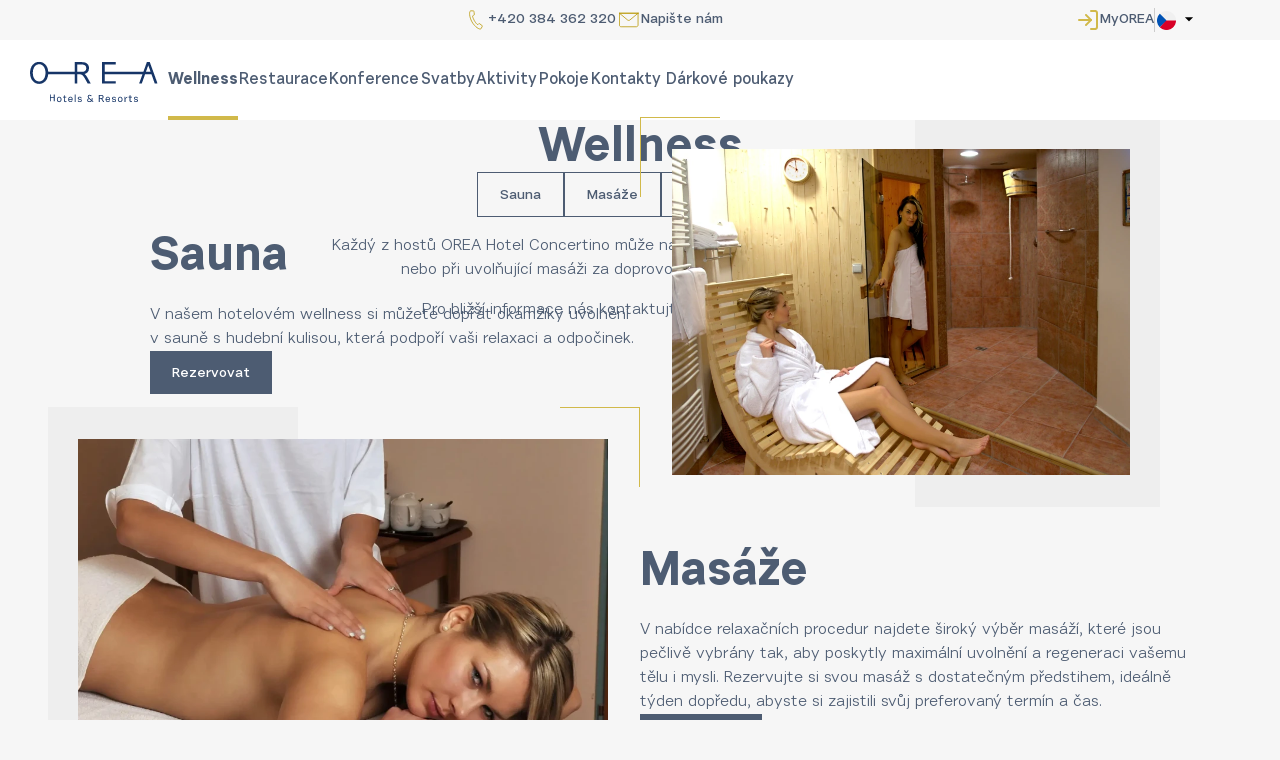

--- FILE ---
content_type: text/html; charset=UTF-8
request_url: https://www.orea.cz/hotel-concertino/wellness
body_size: 12997
content:





<!DOCTYPE html>
<html lang="cs">
    <head>
<!-- Google Tag Manager -->

<script>!function(){"use strict";function l(e){for(var t=e,r=0,n=document.cookie.split(";");r<n.length;r++){var o=n[r].split("=");if(o[0].trim()===t)return o[1]}}function s(e){return localStorage.getItem(e)}function u(e){return window[e]}function A(e,t){e=document.querySelector(e);return t?null==e?void 0:e.getAttribute(t):null==e?void 0:e.textContent}var e=window,t=document,r="script",n="dataLayer",o="https://sgtm.orea.cz",a="https://load.sgtm.orea.cz",i="1xlhijfhxpi",c="yc=ABRFLzInRCMrRDJbUyRaTh9NSkZXTA0GVB8KDQdEChI%3D",g="cookie",v="cookie_keeper_id",E="",d=!1;try{var d=!!g&&(m=navigator.userAgent,!!(m=new RegExp("Version/([0-9._]+)(.*Mobile)?.Safari.").exec(m)))&&16.4<=parseFloat(m[1]),f="stapeUserId"===g,I=d&&!f?function(e,t,r){void 0===t&&(t="");var n={cookie:l,localStorage:s,jsVariable:u,cssSelector:A},t=Array.isArray(t)?t:[t];if(e&&n[e])for(var o=n[e],a=0,i=t;a<i.length;a++){var c=i[a],c=r?o(c,r):o(c);if(c)return c}else console.warn("invalid uid source",e)}(g,v,E):void 0;d=d&&(!!I||f)}catch(e){console.error(e)}var m=e,g=(m[n]=m[n]||[],m[n].push({"gtm.start":(new Date).getTime(),event:"gtm.js"}),t.getElementsByTagName(r)[0]),v=I?"&bi="+encodeURIComponent(I):"",E=t.createElement(r),f=(d&&(i=8<i.length?i.replace(/([a-z]{8}$)/,"kp<head>"):"kp"+i),!d&&a?a:o);E.async=!0,E.src=f+"/"+i+".js?"+c+v,null!=(e=g.parentNode)&&e.insertBefore(E,g)}();</script>

<!-- End Google Tag Manager -->



        <script>
            window.dataLayer = window.dataLayer || [];

            dataLayer.push({
                'event': 'screen_view',
                'path': '/hotel-concertino/wellness',
                'hotel_id': 'czjin31274',
            });
        </script>
        <meta charset="UTF-8">
        <meta name="viewport" content="width=device-width, initial-scale=1">
        <meta name="format-detection" content="telephone=no">

                                    <link rel="stylesheet" property="stylesheet" href="https://www.orea.cz/static/fonts-min.css">
            
            <link rel="stylesheet" property="stylesheet" href="https://unpkg.com/photoswipe@5.2.2/dist/photoswipe.css">
            <link rel="stylesheet" property="stylesheet" href="https://cdn.jsdelivr.net/npm/swiper@11/swiper-bundle.min.css"/>
            <link rel="stylesheet" href="https://cdnjs.cloudflare.com/ajax/libs/bootstrap-datepicker/1.10.0/css/bootstrap-datepicker.standalone.min.css" integrity="sha512-D5/oUZrMTZE/y4ldsD6UOeuPR4lwjLnfNMWkjC0pffPTCVlqzcHTNvkn3dhL7C0gYifHQJAIrRTASbMvLmpEug==" crossorigin="anonymous" referrerpolicy="no-referrer" />
                        <link rel="stylesheet" href="/build/website/app.906b4307.css">
                    
                    <script src="https://code.jquery.com/jquery-3.7.1.min.js" integrity="sha256-/JqT3SQfawRcv/BIHPThkBvs0OEvtFFmqPF/lYI/Cxo=" crossorigin="anonymous"></script>
            <script src="https://cdn.jsdelivr.net/npm/swiper@11/swiper-bundle.min.js"></script>
            <script src="https://cdnjs.cloudflare.com/ajax/libs/bootstrap-datepicker/1.10.0/js/bootstrap-datepicker.min.js" integrity="sha512-LsnSViqQyaXpD4mBBdRYeP6sRwJiJveh2ZIbW41EBrNmKxgr/LFZIiWT6yr+nycvhvauz8c2nYMhrP80YhG7Cw==" crossorigin="anonymous" referrerpolicy="no-referrer"></script>
            <script src="https://cdnjs.cloudflare.com/ajax/libs/bootstrap-datepicker/1.10.0/locales/bootstrap-datepicker.cs.min.js" integrity="sha512-spbGogUIGjhZrZqmOrIHV0T+QWHv0wtguDz5eTdfH/akeQ/dyCHCkRYcOvO4zc410n7volyHNcKtzZGFX7/mlQ==" crossorigin="anonymous" referrerpolicy="no-referrer"></script>
            <script src="https://cdnjs.cloudflare.com/ajax/libs/bootstrap-datepicker/1.10.0/locales/bootstrap-datepicker.de.min.js" integrity="sha512-NbOj4XznMsoNT557k+PEyBcj6gG5wT5LsGb6vnkLliEP6spYpHuySIjBtiAvZ1eOdDC8QdgEQCgcYNNq/HyDwQ==" crossorigin="anonymous" referrerpolicy="no-referrer"></script>

                            <script src="https://www.orea.cz/static/myorea-min.js?v=3"></script>
                    
                                <!-- SEO BLOCK -->



    


        



            <title>Wellness</title>
            <meta name="description" content="Dopřejte si zasloužené OREAgování v Jindřichově Hradci v našem hotelovém wellness: hotelové sauně, nebo při uvolňující masáži za doprovodu příjemné relaxační hudby."/>
    <meta name="robots" content="index,follow">                                                                <link rel="alternate" href="https://www.orea.cz/hotel-concertino/wellness" hreflang="cs">
                                                                <link rel="alternate" href="https://www.orea.cz/en/hotel-concertino/wellness" hreflang="en">
                                                                <link rel="alternate" href="https://www.orea.cz/de/hotel-concertino/wellness" hreflang="de">
                                        <link rel="alternate" href="https://www.orea.cz/hotel-concertino/wellness" hreflang="x-default">
            <link rel="canonical" href="https://www.orea.cz/hotel-concertino/wellness">
    
        <meta name="language" content="cs"/>
        <meta name="audience" content="all"/>
        <meta name="distribution" content="global"/>
        <meta name="image" content="https://www.orea.cz/orea-metaimg.png"/>
    
        <meta property="og:site_name" content="Wellness"/>
        <meta property="og:title" content="Wellness"/>
        <meta property="og:description" content="Dopřejte si zasloužené OREAgování v Jindřichově Hradci v našem hotelovém wellness: hotelové sauně, nebo při uvolňující masáži za doprovodu příjemné relaxační hudby."/>
        <meta property="og:image" content="https://www.orea.cz/orea-metaimg.png"/>
        <meta property="og:url" content="https://www.orea.cz/hotel-concertino/wellness"/>
        <meta property="og:type" content="website"/>
        <meta property="og:locale" content="cs"/>
    <!-- SEO BLOCK -->


        
        <link rel="icon" type="image/png" href="https://www.orea.cz/favicon.png">
        <link rel="icon" href="https://www.orea.cz/icons/favicon-16x16.png" type="image/png" sizes="16x16">
        <link rel="icon" href="https://www.orea.cz/icons/favicon-32x32.png" type="image/png" sizes="32x32">
        <link rel="icon" href="https://www.orea.cz/icons/favicon-48x48.png" type="image/png" sizes="48x48">
        <link rel="icon" href="https://www.orea.cz/icons/favicon-96x96.png" type="image/png" sizes="96x96">
        <link rel="icon" href="https://www.orea.cz/icons/favicon-144x144.png" type="image/png" sizes="144x144">
        <link rel="icon" href="https://www.orea.cz/icons/favicon-192x192.png" type="image/png" sizes="192x192">
        <link rel="manifest" href="https://www.orea.cz/site.webmanifest">
        <link rel="apple-touch-icon" href="https://www.orea.cz/icons/favicon-180x180.png">

    </head>
    <body mbga-webspace="hotel_concertino" mbga-template="default"><!-- Google Tag Manager (noscript) -->

<noscript><iframe src="https://load.sgtm.orea.cz/ns.html?id=GTM-KB4J35N3" height="0" width="0" style="display:none;visibility:hidden"></iframe></noscript>

<!-- End Google Tag Manager (noscript) -->


                
                                <script src="/build/website/runtime.620a04ca.js" defer></script><script src="/build/website/199.212ae8a2.js" defer></script><script src="/build/website/793.dcf04299.js" defer></script><script src="/build/website/app.e6ad78a0.js" defer></script>
                                
                    





<div class="navigation-bar-wrapper">
    <div class="navigation-bar-content">
                    <div class="navigation-bar-hotel-info">
                <a href="https://www.orea.cz/hotel-concertino" class="navigation-bar-hotel-info-link">
                    <div class="navigation-bar-hotel-wrapper">
                        <div class="navigation-bar-hotel-name font-normal">OREA Hotel Concertino</div>
                        <div class="navigation-bar-hotel-stars">
                                        <svg width="16px" height="16px" viewbox="0 0 16 16" version="1.1" xmlns="http://www.w3.org/2000/svg" xmlns:xlink="http://www.w3.org/1999/xlink">
	<title>Stroke 1</title>
	<g stroke="none" stroke-width="1" fill="none" fill-rule="evenodd">
		<g transform="translate(-80.000000, -260.000000)" fill="#D1B94A">
			<g transform="translate(122.400000, 268.000000) rotate(-360.000000) translate(-122.400000, -268.000000) translate(80.000000, 260.000000)">
				<polygon points="8 0 10.4347826 6.26086957 16 6.26086957 11.826087 9.73913043 13.2173913 16 8 12.0862609 2.7826087 16 4.17391304 9.73913043 9.26552867e-14 6.26086957 5.56521739 6.26086957"></polygon>
			</g>
		</g>
	</g>
</svg>
            <svg width="16px" height="16px" viewbox="0 0 16 16" version="1.1" xmlns="http://www.w3.org/2000/svg" xmlns:xlink="http://www.w3.org/1999/xlink">
	<title>Stroke 1</title>
	<g stroke="none" stroke-width="1" fill="none" fill-rule="evenodd">
		<g transform="translate(-80.000000, -260.000000)" fill="#D1B94A">
			<g transform="translate(122.400000, 268.000000) rotate(-360.000000) translate(-122.400000, -268.000000) translate(80.000000, 260.000000)">
				<polygon points="8 0 10.4347826 6.26086957 16 6.26086957 11.826087 9.73913043 13.2173913 16 8 12.0862609 2.7826087 16 4.17391304 9.73913043 9.26552867e-14 6.26086957 5.56521739 6.26086957"></polygon>
			</g>
		</g>
	</g>
</svg>
            <svg width="16px" height="16px" viewbox="0 0 16 16" version="1.1" xmlns="http://www.w3.org/2000/svg" xmlns:xlink="http://www.w3.org/1999/xlink">
	<title>Stroke 1</title>
	<g stroke="none" stroke-width="1" fill="none" fill-rule="evenodd">
		<g transform="translate(-80.000000, -260.000000)" fill="#D1B94A">
			<g transform="translate(122.400000, 268.000000) rotate(-360.000000) translate(-122.400000, -268.000000) translate(80.000000, 260.000000)">
				<polygon points="8 0 10.4347826 6.26086957 16 6.26086957 11.826087 9.73913043 13.2173913 16 8 12.0862609 2.7826087 16 4.17391304 9.73913043 9.26552867e-14 6.26086957 5.56521739 6.26086957"></polygon>
			</g>
		</g>
	</g>
</svg>
    
                        </div>
                    </div>
                    <div class="navigation-bar-hotel-wrapper">
                                                <svg width="21" height="21" viewBox="0 0 21 21" fill="none" xmlns="http://www.w3.org/2000/svg">
  <g clip-path="url(#clip0_2021_5008)">
    <path fill-rule="evenodd" clip-rule="evenodd" d="M17.5833 7.87027C17.5833 12.0294 12.82 17.5303 11.1058 19.3761C10.7775 19.7286 10.2225 19.7294 9.89248 19.3769C8.17581 17.5378 3.40831 12.0536 3.41664 7.87027C3.41664 3.98944 6.58831 0.842773 10.5 0.842773C14.4116 0.842773 17.5833 3.98944 17.5833 7.87027Z" stroke="#1C2C45" stroke-width="0.833333" stroke-linecap="round" stroke-linejoin="round" />
    <path fill-rule="evenodd" clip-rule="evenodd" d="M13.8333 7.98177C13.8333 9.8226 12.3408 11.3151 10.5 11.3151C8.65913 11.3151 7.16663 9.8226 7.16663 7.98177C7.16663 6.14094 8.65913 4.64844 10.5 4.64844C12.3408 4.64844 13.8333 6.14094 13.8333 7.98177Z" stroke="#1C2C45" stroke-width="0.833333" stroke-linecap="round" stroke-linejoin="round" />
  </g>
  <defs>
    <clipPath id="clip0_2021_5008">
      <rect width="20" height="20" fill="#1C2C45" transform="translate(0.5 0.242188)" />
    </clipPath>
  </defs>
</svg>

                        <div class="navigation-bar-hotel-location font-normal">Jindřichův Hradec</div>
                    </div>
                </a>
            </div>
        
        

                                                                                                                                                                                                                        
<div class="navigation-bar-contact-wrapper">
	<div class="navigation-bar-contact">
		<div class="navigation-bar-contact-icon">
			<img src="https://www.orea.cz/static/img/icons/phone.svg" alt="phone" title="phone" width="20" height="15" loading="lazy" />
		</div>
		<div class="navigation-bar-contact-text font-semibold">
			<a href="tel:+420384362320">+420 384 362 320</a>
		</div>
	</div>
	<div class="navigation-bar-contact">
		<div class="navigation-bar-contact-icon">
			<img src="https://www.orea.cz/static/img/icons/email.svg" alt="email" title="email" width="20" height="15" loading="lazy" />
		</div>
		<div class="navigation-bar-contact-text font-semibold">
                                                <a href="https://www.orea.cz/hotel-concertino/kontakty#contact_form">Napište nám</a>
                            		</div>
	</div>
    </div>


        <div class="navigation-bar-last-wrapper">

            <div class="navigation-bar-reservation-wrapper">
                <div class="navigation-bar-reservation-styled">
                                                                        

        

    

<button class="golded" reservation-open=modal>
Zobrazit termíny a ceny
</button>

                                                <div class="navigation-liner"></div>
                                    </div>
            </div>
                            <div class="navigation-bar-contact">
                    <login-status></login-status>
                </div>
                <div class="navigation-liner"></div>
            
                            <div class="navigation-bar-language-wrapper">
                    

<div class="navigation-lang-switch-container">
    <img src="https://www.orea.cz/static/img/flags/cz.svg" alt="icon" title="icon" width="19" height="19" loading="lazy" />
    <div class="arrow-container">
        <svg class="arrow" width="20" height="20" viewBox="0 0 24 24">
            <path fill="none" d="M0 0h24v24H0z"></path>
            <path d="M7 10l5 5 5-5z"></path>
        </svg>
    </div>

    <div class="lang-popup">
                                            <a href="https://www.orea.cz/en/hotel-concertino/wellness" class="lang-option">
                <img src="https://www.orea.cz/static/img/flags/en.svg" alt="en" title="en" width="19" height="19" loading="lazy" />
            </a>
                            <hr class="lang-divider">
                                                        <a href="https://www.orea.cz/de/hotel-concertino/wellness" class="lang-option">
                <img src="https://www.orea.cz/static/img/flags/de.svg" alt="de" title="de" width="19" height="19" loading="lazy" />
            </a>
                        </div>
</div>

                </div>
                    </div>
    </div>
</div>

            

<div class="navigation-bar-mobile-wrapper" bar-mobile-ref>
    <div class="navigation-bar-mobile-contact-container" bar-mobile-collapsable>
        <div class="navigation-bar-mobile-contact-wrapper">
            <div class="navigation-bar-mobile-contact-close" bar-mobile-close>
                <svg viewBox="0 0 16 16" height="32" width="32" aria-hidden="true" focusable="false" fill="currentColor" xmlns="http://www.w3.org/2000/svg" class="StyledIconBase-ea9ulj-0 fHrGFt BurgerModalMenu__XIcon-sc-1ezvlw4-3 ctntQU"><path d="M4.646 4.646a.5.5 0 0 1 .708 0L8 7.293l2.646-2.647a.5.5 0 0 1 .708.708L8.707 8l2.647 2.646a.5.5 0 0 1-.708.708L8 8.707l-2.646 2.647a.5.5 0 0 1-.708-.708L7.293 8 4.646 5.354a.5.5 0 0 1 0-.708z"></path></svg>
            </div>

            

                                                                                                                                                                                                                        
<div class="navigation-bar-contact-wrapper">
	<div class="navigation-bar-contact">
		<div class="navigation-bar-contact-icon">
			<img src="https://www.orea.cz/static/img/icons/phone.svg" alt="phone" title="phone" width="20" height="15" loading="lazy" />
		</div>
		<div class="navigation-bar-contact-text font-semibold">
			<a href="tel:+420384362320">+420 384 362 320</a>
		</div>
	</div>
	<div class="navigation-bar-contact">
		<div class="navigation-bar-contact-icon">
			<img src="https://www.orea.cz/static/img/icons/email.svg" alt="email" title="email" width="20" height="15" loading="lazy" />
		</div>
		<div class="navigation-bar-contact-text font-semibold">
                                                <a href="https://www.orea.cz/hotel-concertino/kontakty#contact_form">Napište nám</a>
                            		</div>
	</div>
    </div>

        </div>
    </div>

    <div class="navigation-bar-mobile-bottom-wrapper">

        <div class="navigation-bar-mobile-action-reservation">
                                                

        

    

<button class="golded" reservation-open=modal>
Zobrazit termíny a ceny
</button>

                                    </div>

        <div class="navigation-bar-mobile-action-contact">
            <div class="navigation-bar-mobile-action-contact-button" bar-mobile-open>
                <svg width="18px" height="25px" viewBox="0 0 18 25" version="1.1" xmlns="http://www.w3.org/2000/svg" xmlns:xlink="http://www.w3.org/1999/xlink">
    <title>Stroke 1 Copy 4</title>
    <g id="UI-Kit" stroke="none" stroke-width="1" fill="none" fill-rule="evenodd">
        <g id="Kit-Icons" transform="translate(-834.000000, -198.000000)" stroke="#B99907">
            <g id="Stroke-1-Copy-4" transform="translate(835.000000, 199.000000)">
                <path d="M2.99288718,13.845779 C3.01371834,13.8814896 3.0345495,13.9142243 3.0543887,13.9489429 C3.07422791,13.9846535 3.09307515,14.0193721 3.11291435,14.0550826 C6.79606219,20.483976 13.1565103,24.2663199 14.3349589,22.2893434 L15.823891,19.464241 C15.9478861,19.2222028 15.9270549,18.9275906 15.7713172,18.6557936 C15.7693332,18.6518257 15.7604056,18.6428981 15.7554458,18.6379383 C15.5481261,18.2322266 15.3586618,18.2183392 14.2694896,17.50016 C13.7050643,17.0746092 13.1049284,16.6143397 12.7071524,16.2661617 C12.3222719,15.9318711 11.771734,15.9120319 11.4562907,16.2165637 L10.8422674,16.8226513 C10.6329639,17.027987 10.3462874,17.1440464 10.0526672,17.1380946 C9.17081467,17.1232152 7.48249858,14.741519 6.54212041,13.2734181 C6.2762751,12.8558029 6.06597956,12.5066329 5.94297651,12.2943535 C5.82195738,12.082074 5.6275332,11.7229844 5.40235826,11.2825542 C4.6107741,9.72914464 3.40951042,7.0677157 3.84299698,6.29993858 C3.98583924,6.04401288 4.23184534,5.8545485 4.51455397,5.77816757 L5.34879241,5.55596851 C5.77037545,5.4369333 6.03225292,4.95186481 5.93801671,4.45092496 C5.8388207,3.93113787 5.74458449,3.18022407 5.66423572,2.47890828 C5.59479852,1.17646468 5.67812316,1.00584754 5.43310902,0.621958981 C5.4311251,0.615015261 5.42914118,0.602119779 5.4261653,0.599143899 C5.27042756,0.326354872 5.02640538,0.160697536 4.75560027,0.144826174 L1.5654566,3.30165525e-13 C-0.73985867,0.0168633217 -0.687284785,7.42085349 2.99288718,13.845779 Z" id="Stroke-1-Copy-3"></path>
            </g>
        </g>
    </g>
</svg>
            </div>
        </div>

    </div>
</div>

        
        <div class="main-container-safe navbar-fixed">
                            


<div class="block-warnings" data-close-expiration="1440">
        </div>

            
            <div class="main-container">
                                    





<div class="navigation-container">
    <div class="navigation-wrapper">
        <div class="navigation-left-wrapper">

            <div class="navigation-image-wrapper navbar-image-wrapper" id="MENU_LOGO_ID">
                <a href="https://www.orea.cz/hotel-concertino">
                    <div class="website_logo">
                        <img src="https://www.orea.cz/static/img/orea_logo.svg" alt="logo - homepage link" width="128" height="54" loading="lazy" />
                    </div>
                </a>
            </div>
            <div class="navigation-menu">
                <div class="navigation-menu-links">
                                                    
    <div class="navigation-item-container" nav-modal-id="705316db-cf99-4c7d-ab49-3b561770fd5e">
        <div class="navigation-item-wrapper">
            <a href="https://www.orea.cz/hotel-concertino/wellness" class="navigation-item-link active" title="Wellness">
                Wellness
            </a>
        </div>

                        
    </div>
        
    <div class="navigation-item-container" nav-modal-id="b346dd79-29b1-4d65-82b9-eb132c64aeac">
        <div class="navigation-item-wrapper">
            <a href="https://www.orea.cz/hotel-concertino/restaurace" class="navigation-item-link" title="Restaurace">
                Restaurace
            </a>
        </div>

                        
    </div>
        
    <div class="navigation-item-container" nav-modal-id="9f61e89a-8f26-41e6-b3f6-4752cac381c0">
        <div class="navigation-item-wrapper">
            <a href="https://www.orea.cz/hotel-concertino/konference" class="navigation-item-link" title="Konference">
                Konference
            </a>
        </div>

                        
    </div>
        
    <div class="navigation-item-container" nav-modal-id="93415f85-dd58-4649-8c8e-868d96b7b218">
        <div class="navigation-item-wrapper">
            <a href="https://www.orea.cz/hotel-concertino/svatby" class="navigation-item-link" title="Svatby">
                Svatby
            </a>
        </div>

                        
    </div>
        
    <div class="navigation-item-container" nav-modal-id="3592cf90-2db7-4dc0-811b-c1b60695dbbd">
        <div class="navigation-item-wrapper">
            <a href="https://www.orea.cz/hotel-concertino/aktivity" class="navigation-item-link" title="Aktivity">
                Aktivity
            </a>
        </div>

                        
    </div>
        
    <div class="navigation-item-container" nav-modal-id="3f7639b5-610a-4dd3-82bb-4e8f699ba897">
        <div class="navigation-item-wrapper">
            <a href="https://www.orea.cz/hotel-concertino/pokoje" class="navigation-item-link" title="Pokoje">
                Pokoje
            </a>
        </div>

                        
    </div>
        
    <div class="navigation-item-container" nav-modal-id="280b9d7e-fc54-48ed-a443-4ec80e692930">
        <div class="navigation-item-wrapper">
            <a href="https://www.orea.cz/hotel-concertino/kontakty" class="navigation-item-link" title="Kontakty">
                Kontakty
            </a>
        </div>

                        
    </div>
        
    <div class="navigation-item-container" nav-modal-id="5035107f-2c90-444d-b05c-0bb5a77d12af">
        <div class="navigation-item-wrapper">
            <a href="https://www.orea.cz/hotel-concertino/darkove-poukazy" class="navigation-item-link" title="Dárkové poukazy">
                Dárkové poukazy
            </a>
        </div>

                        
    </div>

                                    </div>
            </div>

        </div>

        <div class="navigation-right-wrapper">
            
            
            
                    </div>
    </div>
</div>


<div class="mobile-navigation-container">
    <div class="mobile-navigation-top-menu">
        <div class="mobile-navigation-top-menu-image-wrapper navbar-image-wrapper">
            <a href="https://www.orea.cz/hotel-concertino">
                <div class="website_logo">
                    <img src="https://www.orea.cz/static/img/orea_logo.svg" alt="logo - homepage link" width="105" height="32" loading="lazy" />
                </div>
            </a>
        </div>
        <div class="mobile-navigation-top-menu-right-wrapper">
                                        <login-status></login-status>
                <div class="navigation-liner"></div>
                        <div class="burger-menu-wrapper" mobile-hamburger>
    <div class="burger-menu">
        <div class="burger-menu-line"></div>
        <div class="burger-menu-line"></div>
        <div class="burger-menu-line"></div>
    </div>
    <div class="burger-menu-text">Menu</div>
</div>
        </div>
    </div>

            <div class="mobile-navigation-bottom-swiper">
            <div class="mobile-bottom-swiper">
                                                        
                                            <a href="https://www.orea.cz/hotel-concertino/wellness" class="mobile-bottom-swiper-title active" title="Wellness">
                        Wellness
                        </a>
                    
                                                                                                                    
                                            <a href="https://www.orea.cz/hotel-concertino/restaurace" class="mobile-bottom-swiper-title" title="Restaurace">
                        Restaurace
                        </a>
                    
                                                                                                                    
                                            <a href="https://www.orea.cz/hotel-concertino/konference" class="mobile-bottom-swiper-title" title="Konference">
                        Konference
                        </a>
                    
                                                                                                                    
                                            <a href="https://www.orea.cz/hotel-concertino/svatby" class="mobile-bottom-swiper-title" title="Svatby">
                        Svatby
                        </a>
                    
                                                                                                                    
                                            <a href="https://www.orea.cz/hotel-concertino/aktivity" class="mobile-bottom-swiper-title" title="Aktivity">
                        Aktivity
                        </a>
                    
                                                                                                                    
                                            <a href="https://www.orea.cz/hotel-concertino/pokoje" class="mobile-bottom-swiper-title" title="Pokoje">
                        Pokoje
                        </a>
                    
                                                                                                                    
                                            <a href="https://www.orea.cz/hotel-concertino/kontakty" class="mobile-bottom-swiper-title" title="Kontakty">
                        Kontakty
                        </a>
                    
                                                                                                                    
                                            <a href="https://www.orea.cz/hotel-concertino/darkove-poukazy" class="mobile-bottom-swiper-title" title="Dárkové poukazy">
                        Dárkové poukazy
                        </a>
                    
                                                                                        </div>
        </div>
    
</div>



<div class="mobile-navigation-burger-modal" mobile-hamburger-ref>
    <div class="mobile-navigation-burger-modal-wrapper">
        <div class="mobile-navigation-burger-modal-header">
                            <div class="mobile-navigation-burger-modal-footer">
                    <div class="footer-language-switch">
                    <div class="footer-language-switcher-wrapper">
            <a href="https://www.orea.cz/hotel-concertino/wellness" class="footer-language-button active">
            cz
        </a>
            <a href="https://www.orea.cz/en/hotel-concertino/wellness" class="footer-language-button ">
            en
        </a>
            <a href="https://www.orea.cz/de/hotel-concertino/wellness" class="footer-language-button ">
            de
        </a>
    </div>

                    </div>
                </div>
            
            <div class="mobile-navigation-burger-modal-right">
                                <div class="mobile-navigation-burger-modal-close" mobile-hamburger-close>
                    <svg viewBox="0 0 16 16" height="32" width="32" aria-hidden="true" focusable="false" fill="currentColor" xmlns="http://www.w3.org/2000/svg" class="StyledIconBase-ea9ulj-0 fHrGFt BurgerModalMenu__XIcon-sc-1ezvlw4-3 ctntQU"><path d="M4.646 4.646a.5.5 0 0 1 .708 0L8 7.293l2.646-2.647a.5.5 0 0 1 .708.708L8.707 8l2.647 2.646a.5.5 0 0 1-.708.708L8 8.707l-2.646 2.647a.5.5 0 0 1-.708-.708L7.293 8 4.646 5.354a.5.5 0 0 1 0-.708z"></path></svg>
                </div>
            </div>
        </div>

        <div class="mobile-navigation-burger-modal-content">
                            <div class="mobile-navigation-burger-modal-item-container">
                                        
                                            <a href="https://www.orea.cz/hotel-concertino/wellness" class="mobile-bottom-burger-swiper-title active" title="Wellness">
                        Wellness
                        </a>
                    
                                                                            </div>
                            <div class="mobile-navigation-burger-modal-item-container">
                                        
                                            <a href="https://www.orea.cz/hotel-concertino/restaurace" class="mobile-bottom-burger-swiper-title" title="Restaurace">
                        Restaurace
                        </a>
                    
                                                                            </div>
                            <div class="mobile-navigation-burger-modal-item-container">
                                        
                                            <a href="https://www.orea.cz/hotel-concertino/konference" class="mobile-bottom-burger-swiper-title" title="Konference">
                        Konference
                        </a>
                    
                                                                            </div>
                            <div class="mobile-navigation-burger-modal-item-container">
                                        
                                            <a href="https://www.orea.cz/hotel-concertino/svatby" class="mobile-bottom-burger-swiper-title" title="Svatby">
                        Svatby
                        </a>
                    
                                                                            </div>
                            <div class="mobile-navigation-burger-modal-item-container">
                                        
                                            <a href="https://www.orea.cz/hotel-concertino/aktivity" class="mobile-bottom-burger-swiper-title" title="Aktivity">
                        Aktivity
                        </a>
                    
                                                                            </div>
                            <div class="mobile-navigation-burger-modal-item-container">
                                        
                                            <a href="https://www.orea.cz/hotel-concertino/pokoje" class="mobile-bottom-burger-swiper-title" title="Pokoje">
                        Pokoje
                        </a>
                    
                                                                            </div>
                            <div class="mobile-navigation-burger-modal-item-container">
                                        
                                            <a href="https://www.orea.cz/hotel-concertino/kontakty" class="mobile-bottom-burger-swiper-title" title="Kontakty">
                        Kontakty
                        </a>
                    
                                                                            </div>
                            <div class="mobile-navigation-burger-modal-item-container">
                                        
                                            <a href="https://www.orea.cz/hotel-concertino/darkove-poukazy" class="mobile-bottom-burger-swiper-title" title="Dárkové poukazy">
                        Dárkové poukazy
                        </a>
                    
                                                                            </div>
                    </div>

            </div>
</div>


                
                <div class="main-container-content">
                                    <section class="mbga-section" mbga-section-type="base_space" mbga-block-key="0" >
        <div class="block-space" space-size="200"></div>

    </section>
    <section class="mbga-section" mbga-section-type="simpletext" mbga-block-key="1" >
        <div class="simple-text">
    <div class="simple-text-content" container-width="text">
                    <div class="base_text">
    <h2 style="text-align:center;">Wellness</h2><p style="text-align:center;">&nbsp;</p><p style="text-align:center;">Každý z hostů OREA Hotel Concertino může načerpat energii v naší hotelové sauně,<br>nebo při uvolňující masáži za doprovodu příjemné relaxační hudby.</p><p style="text-align:center;">Pro bližší informace nás kontaktujte na&nbsp;<a href="mailto:info@concertino.cz?subject=Wellness"><u>info@concertino.cz</u></a>.</p>
</div>
            </div>
</div>
    </section>
    <section class="mbga-section" mbga-section-type="base_space" mbga-block-key="2" >
        <div class="block-space" space-size="50"></div>

    </section>
    <section class="mbga-section" mbga-section-type="group_buttons" mbga-block-key="3" >
        <div class="block-buttons" container-width="page" alignment="center">
            <div>
            <a href="https://www.orea.cz/hotel-concertino/wellness#sauna" class="button inverted">
    <div class="button-content">
        <span>Sauna</span>
    </div>
</a>
        </div>
            <div>
            <a href="https://www.orea.cz/hotel-concertino/wellness#masaze" class="button inverted">
    <div class="button-content">
        <span>Masáže</span>
    </div>
</a>
        </div>
            <div>
            <a href="https://www.orea.cz/hotel-concertino/wellness#oteviracidoba" class="button inverted">
    <div class="button-content">
        <span>Otevírací doba</span>
    </div>
</a>
        </div>
    </div>

    </section>
    <section class="mbga-section" mbga-section-type="anchor" mbga-block-key="4" >
        <div id="sauna"></div>
    </section>
    <section class="mbga-section" mbga-section-type="group_columns" mbga-block-key="5" >
        <div class="block-columns" container-width="text" width-split=50-50 gap-split="" alignment-vertical="center">
        <div class="mbga-block" mbga-block-type="group_sidecontent" mbga-block-key="0">
            <div class="mbga-block" mbga-block-type="base_text" mbga-block-key="0">
        <div class="base_text">
    <h2>Sauna</h2><p>V našem hotelovém wellness si můžete dopřát okamžiky uvolnění v sauně s hudební kulisou, která podpoří vaši relaxaci a odpočinek.&nbsp;</p>
</div>
    </div>
    <div class="mbga-block" mbga-block-type="group_buttons" mbga-block-key="1">
        <div class="block-buttons" alignment="left">
            <div>
            



<button reservation-open="modal" class="" >
    <div class="button-content">
        <span>Rezervovat</span>
    </div>
</button>

        </div>
    </div>

    </div>

    </div>
    <div class="mbga-block" mbga-block-type="group_image" mbga-block-key="1">
        
    

<div class="group-image" golden-corner="left">
            <div class="group-image__shadowbox" shadow-type="clasic" shadow-position="right"></div>
    
            <div class="group-image__image">
                <img src="https://www.orea.cz/uploads/media/preview/07/3387-92be907a-92a9-4c1a-9b26-068188d1b163.webp?v=1-0" height="576" alt="92be907a-92a9-4c1a-9b26-068188d1b163" title="92be907a-92a9-4c1a-9b26-068188d1b163" loading="lazy" />

        </div>
            </div>

    </div>

</div>
    </section>
    <section class="mbga-section" mbga-section-type="anchor" mbga-block-key="6" >
        <div id="masaze"></div>
    </section>
    <section class="mbga-section" mbga-section-type="group_columns" mbga-block-key="7" >
        <div class="block-columns" container-width="column" width-split=50-50 gap-split="" alignment-vertical="center">
        <div class="mbga-block" mbga-block-type="group_image" mbga-block-key="0">
        
    

<div class="group-image" golden-corner="right">
            <div class="group-image__shadowbox" shadow-type="clasic" shadow-position="left"></div>
    
            <div class="group-image__image">
                <img src="https://www.orea.cz/uploads/media/preview/09/3389-60d3dfc8-8325-4aa6-8aad-1a31dd7b5848%20%281%29.webp?v=1-0" height="576" alt="60d3dfc8-8325-4aa6-8aad-1a31dd7b5848 (1)" title="60d3dfc8-8325-4aa6-8aad-1a31dd7b5848 (1)" loading="lazy" />

        </div>
                                    <div class="group-image__image-review">
                    <div class="swiper-item swiper-review-item">
    <div>
        <p>Byli jsme tu s manželem na wellness pobytu s polopenzí a byli jsme nadšení.&nbsp;</p>
    </div>
    <div class="swiper-review-item__content">
                <div class="swiper-review-item__reviewer">
            <div class="swiper-review-item__reviewer-title">
                            </div>
            <div class="swiper-review-item__reviewer-subtitle"></div>
        </div>
    </div>


    </div>
                </div>
                        </div>

    </div>
    <div class="mbga-block" mbga-block-type="group_sidecontent" mbga-block-key="1">
            <div class="mbga-block" mbga-block-type="base_text" mbga-block-key="0">
        <div class="base_text">
    <h2>Masáže</h2><p>V nabídce relaxačních procedur najdete široký výběr masáží, které jsou pečlivě vybrány tak, aby poskytly maximální uvolnění a regeneraci vašemu tělu i mysli. Rezervujte si svou masáž s dostatečným předstihem, ideálně týden dopředu, abyste si zajistili svůj preferovaný termín a čas.</p>
</div>
    </div>
    <div class="mbga-block" mbga-block-type="group_buttons" mbga-block-key="1">
        <div class="block-buttons" alignment="left">
            <div>
            



<button reservation-open="modal" class="" >
    <div class="button-content">
        <span>Rezervovat</span>
    </div>
</button>

        </div>
    </div>

    </div>

    </div>

</div>
    </section>
    <section class="mbga-section" mbga-section-type="anchor" mbga-block-key="8" >
        <div id="oteviracidoba"></div>
    </section>
    <section class="mbga-section" mbga-section-type="group_columns" mbga-block-key="9" >
        <div class="block-columns" container-width="text" width-split=50-50 gap-split="" alignment-vertical="center">
        <div class="mbga-block" mbga-block-type="base_text" mbga-block-key="0">
        <div class="base_text">
    <h2>Otevírací doba</h2><p><strong>Otevírací doba sauny:&nbsp;</strong></p><p>09:00 - 22:30, popř. na domluvě. Doporučujeme rezervaci.</p><p>&nbsp;</p><p><strong>Masáže:</strong>&nbsp;</p><p>pouze na rezervaci předem, nejlépe týden dopředu.</p>
</div>
    </div>
    <div class="mbga-block" mbga-block-type="group_image" mbga-block-key="1">
        
    

<div class="group-image" golden-corner="left">
            <div class="group-image__shadowbox" shadow-type="clasic" shadow-position="right"></div>
    
            <div class="group-image__image">
                <img src="https://www.orea.cz/uploads/media/preview/08/3388-806f10e4-c704-4be6-8080-fd4f7b4f70d3.webp?v=1-0" height="576" alt="806f10e4-c704-4be6-8080-fd4f7b4f70d3" title="806f10e4-c704-4be6-8080-fd4f7b4f70d3" loading="lazy" />

        </div>
            </div>

    </div>

</div>
    </section>

                    </div>

                                    







    



<section class="footer-wrapper">
    <div class="footer-limiter">

        <div class="footer-logo-wrapper">
            <a href="/">
                <div class="website_logo">
                    <img src="https://www.orea.cz/static/img/logo_footer.webp" alt="logo - homepage link" title="logo - homepage link" loading="lazy" />
                </div>
            </a>
        </div>
        <div class="footer-language-switch-mobile">
            <div class="footer-language-switcher-wrapper">
            <a href="https://www.orea.cz/hotel-concertino/wellness" class="footer-language-button active">
            cz
        </a>
            <a href="https://www.orea.cz/en/hotel-concertino/wellness" class="footer-language-button ">
            en
        </a>
            <a href="https://www.orea.cz/de/hotel-concertino/wellness" class="footer-language-button ">
            de
        </a>
    </div>

        </div>

                <div class="footer-content showOnMobile">
    <div class="footer-content-list-row-mobile">
                                    <div class="footer-content-list-col-mobile">
                                            <div class="footer-content-list-heading-mobile">
                            <p>Nabídka a služby</p>
                            <span class="arrow-icon"><svg viewBox="0 0 24 24" height="20" width="20" aria-hidden="true" focusable="false" fill="currentColor" xmlns="http://www.w3.org/2000/svg" class="StyledIconBase-ea9ulj-0 fHrGFt"><path fill="none" d="M0 0h24v24H0V0z"></path><path d="M7.41 8.59L12 13.17l4.59-4.58L18 10l-6 6-6-6 1.41-1.41z"></path></svg></span>
                        </div>
                    
                    <div class="footer-content-list-animate" style="display:none;">
                        <div class="footer-content-list-wrapper">
                                                    <div class="footer-content-link-wrapper">

                                                                                                            
                                <div>
                    <a href="https://www.orea.cz/hotel-concertino" class="footer-content-link">
                        Domů
                    </a>
                </div>
            </div>
                                <div class="footer-content-link-wrapper">

                                                                                                            
                                <div>
                    <a href="https://www.orea.cz/hotel-concertino/kontakty" class="footer-content-link">
                        Kontakty
                    </a>
                </div>
            </div>
                                <div class="footer-content-link-wrapper">

                                                                                                            
                                <div>
                    <a href="https://www.orea.cz/hotel-concertino/darkove-poukazy" class="footer-content-link">
                        Dárkové poukazy
                    </a>
                </div>
            </div>
                                <div class="footer-content-link-wrapper">

                                                                                                            
                                <div>
                    <a href="https://www.orea.cz/hotel-concertino/konference" class="footer-content-link">
                        Pro firmy
                    </a>
                </div>
            </div>
                                <div class="footer-content-link-wrapper">

                                                                                                            
                                <div>
                    <a href="https://orea.jobs.cz/" class="footer-content-link">
                        Kariera
                    </a>
                </div>
            </div>
            
                        </div>
                    </div>
                </div>
                            <div class="footer-content-list-col-mobile">
                                            <div class="footer-content-list-heading-mobile">
                            <p>Sledujte nás</p>
                            <span class="arrow-icon"><svg viewBox="0 0 24 24" height="20" width="20" aria-hidden="true" focusable="false" fill="currentColor" xmlns="http://www.w3.org/2000/svg" class="StyledIconBase-ea9ulj-0 fHrGFt"><path fill="none" d="M0 0h24v24H0V0z"></path><path d="M7.41 8.59L12 13.17l4.59-4.58L18 10l-6 6-6-6 1.41-1.41z"></path></svg></span>
                        </div>
                    
                    <div class="footer-content-list-animate" style="display:none;">
                        <div class="footer-content-list-wrapper">
                                                    <div class="footer-content-link-wrapper">

                                
                                    <div class="footer-content-list-icon-wrapper">
                        <img src="https://www.orea.cz/static/img/icons/fb.svg" alt="Facebook" title="Facebook" width="25" height="25" loading="lazy" />
                    </div>
                                <div>
                    <a href="https://www.facebook.com/orea.cz/" class="footer-content-link">
                        Facebook
                    </a>
                </div>
            </div>
                                <div class="footer-content-link-wrapper">

                                
                                    <div class="footer-content-list-icon-wrapper">
                        <img src="https://www.orea.cz/static/img/icons/ig.svg" alt="Instagram" title="Instagram" width="25" height="25" loading="lazy" />
                    </div>
                                <div>
                    <a href="https://www.instagram.com/oreahotels/" class="footer-content-link">
                        Instagram
                    </a>
                </div>
            </div>
                                <div class="footer-content-link-wrapper">

                                
                                    <div class="footer-content-list-icon-wrapper">
                        <img src="https://www.orea.cz/static/img/icons/yt.svg" alt="Youtube" title="Youtube" width="25" height="25" loading="lazy" />
                    </div>
                                <div>
                    <a href="https://www.youtube.com/channel/UCiF33fKdzOUsju7XZh77ffQ" class="footer-content-link">
                        Youtube
                    </a>
                </div>
            </div>
                                <div class="footer-content-link-wrapper">

                                
                                    <div class="footer-content-list-icon-wrapper">
                        <img src="https://www.orea.cz/static/img/icons/in.svg" alt="LinkedIn" title="LinkedIn" width="25" height="25" loading="lazy" />
                    </div>
                                <div>
                    <a href="https://cz.linkedin.com/company/orea-hotels-&amp;-resorts" class="footer-content-link">
                        LinkedIn
                    </a>
                </div>
            </div>
            
                        </div>
                    </div>
                </div>
                            <div class="footer-content-list-col-mobile">
                                            <div class="footer-content-list-heading-mobile">
                            <p>Kontakt</p>
                            <span class="arrow-icon"><svg viewBox="0 0 24 24" height="20" width="20" aria-hidden="true" focusable="false" fill="currentColor" xmlns="http://www.w3.org/2000/svg" class="StyledIconBase-ea9ulj-0 fHrGFt"><path fill="none" d="M0 0h24v24H0V0z"></path><path d="M7.41 8.59L12 13.17l4.59-4.58L18 10l-6 6-6-6 1.41-1.41z"></path></svg></span>
                        </div>
                    
                    <div class="footer-content-list-animate" style="display:none;">
                        <div class="footer-content-list-wrapper">
                                                    <div class="footer-content-link-wrapper">

                                
                                    <div class="footer-content-list-icon-wrapper">
                        <img src="https://www.orea.cz/static/img/icons/email.svg" alt="info@concertino.cz" title="info@concertino.cz" width="25" height="25" loading="lazy" />
                    </div>
                                <div>
                    <a href="mailto:info@concertino.cz" class="footer-content-link">
                        info@concertino.cz
                    </a>
                </div>
            </div>
                                <div class="footer-content-link-wrapper">

                                
                                    <div class="footer-content-list-icon-wrapper">
                        <img src="https://www.orea.cz/static/img/icons/phone.svg" alt="+420 384 362 320" title="+420 384 362 320" width="25" height="25" loading="lazy" />
                    </div>
                                <div>
                    <a href="tel:+420384362320" class="footer-content-link">
                        +420 384 362 320
                    </a>
                </div>
            </div>
                                <div class="footer-content-link-wrapper">

                                
                                    <div class="footer-content-list-icon-wrapper">
                        <img src="https://www.orea.cz/static/img/icons/point.svg" alt="Nám. Míru 142/I,  Jindřichův Hradec, Česká republika" title="Nám. Míru 142/I,  Jindřichův Hradec, Česká republika" width="25" height="25" loading="lazy" />
                    </div>
                                <div>
                    <a href="https://mapy.cz/s/lunopazapa" class="footer-content-link">
                        Nám. Míru 142/I,  Jindřichův Hradec, Česká republika
                    </a>
                </div>
            </div>
            
                        </div>
                    </div>
                </div>
                            <div class="footer-content-list-col-mobile">
                                            <div class="footer-content-list-heading-mobile">
                            <p>OREA Hotels &amp; Resorts</p>
                            <span class="arrow-icon"><svg viewBox="0 0 24 24" height="20" width="20" aria-hidden="true" focusable="false" fill="currentColor" xmlns="http://www.w3.org/2000/svg" class="StyledIconBase-ea9ulj-0 fHrGFt"><path fill="none" d="M0 0h24v24H0V0z"></path><path d="M7.41 8.59L12 13.17l4.59-4.58L18 10l-6 6-6-6 1.41-1.41z"></path></svg></span>
                        </div>
                    
                    <div class="footer-content-list-animate" style="display:none;">
                        <div class="footer-content-list-wrapper">
                                                    <div class="footer-content-link-wrapper">

                                
                                <div>
                    <a href="https://www.orea.cz/hotel-congress" class="footer-content-link">
                        OREA Congress Hotel | Brno
                    </a>
                </div>
            </div>
                                <div class="footer-content-link-wrapper">

                                
                                <div>
                    <a href="https://www.orea.cz/hotel-angelo" class="footer-content-link">
                        OREA Hotel Angelo | Praha
                    </a>
                </div>
            </div>
                                <div class="footer-content-link-wrapper">

                                
                                <div>
                    <a href="https://www.orea.cz/hotel-arigone" class="footer-content-link">
                        OREA Hotel Arigone | Olomouc
                    </a>
                </div>
            </div>
                                <div class="footer-content-link-wrapper">

                                
                                <div>
                    <a href="https://www.orea.cz/hotel-concertino" class="footer-content-link">
                        OREA Hotel Concertino | Jindřichův Hradec
                    </a>
                </div>
            </div>
                                <div class="footer-content-link-wrapper">

                                
                                <div>
                    <a href="https://www.orea.cz/hotel-pyramida" class="footer-content-link">
                        OREA Hotel Pyramida | Praha
                    </a>
                </div>
            </div>
                                <div class="footer-content-link-wrapper">

                                
                                <div>
                    <a href="https://www.orea.cz/hotel-voro" class="footer-content-link">
                        OREA Hotel Voro | Brno
                    </a>
                </div>
            </div>
                                <div class="footer-content-link-wrapper">

                                
                                <div>
                    <a href="https://www.orea.cz/hotel-spicak" class="footer-content-link">
                        OREA Hotel Špičák | Šumava
                    </a>
                </div>
            </div>
                                <div class="footer-content-link-wrapper">

                                
                                <div>
                    <a href="https://www.orea.cz/place-marienbad" class="footer-content-link">
                        OREA Place Marienbad | Mariánské Lázně
                    </a>
                </div>
            </div>
                                <div class="footer-content-link-wrapper">

                                
                                <div>
                    <a href="https://www.orea.cz/place-seno" class="footer-content-link">
                        OREA Place Seno | Praha
                    </a>
                </div>
            </div>
                                <div class="footer-content-link-wrapper">

                                
                                <div>
                    <a href="https://www.orea.cz/resort-devet-skal" class="footer-content-link">
                        OREA Resort Devět Skal | Vysočina
                    </a>
                </div>
            </div>
                                <div class="footer-content-link-wrapper">

                                
                                <div>
                    <a href="https://www.orea.cz/resort-horal" class="footer-content-link">
                        OREA Resort Horal | Špindlerův Mlýn
                    </a>
                </div>
            </div>
                                <div class="footer-content-link-wrapper">

                                
                                <div>
                    <a href="https://www.orea.cz/resort-horizont" class="footer-content-link">
                        OREA Resort Horizont | Šumava
                    </a>
                </div>
            </div>
                                <div class="footer-content-link-wrapper">

                                
                                <div>
                    <a href="https://www.orea.cz/resort-panorama" class="footer-content-link">
                        OREA Resort Panorama | Moravský kras
                    </a>
                </div>
            </div>
                                <div class="footer-content-link-wrapper">

                                
                                <div>
                    <a href="https://www.orea.cz/resort-santon" class="footer-content-link">
                        OREA Resort Santon | Brno
                    </a>
                </div>
            </div>
                                <div class="footer-content-link-wrapper">

                                
                                <div>
                    <a href="https://www.orea.cz/resort-sklar" class="footer-content-link">
                        OREA Resort Sklář | Harrachov
                    </a>
                </div>
            </div>
                                <div class="footer-content-link-wrapper">

                                
                                <div>
                    <a href="https://www.orea.cz/spa-hotel-bohemia" class="footer-content-link">
                        OREA Spa Hotel Bohemia | Mariánské Lázně
                    </a>
                </div>
            </div>
                                <div class="footer-content-link-wrapper">

                                
                                <div>
                    <a href="https://www.orea.cz/spa-hotel-cristal" class="footer-content-link">
                        OREA Spa Hotel Cristal | Mariánské Lázně
                    </a>
                </div>
            </div>
                                <div class="footer-content-link-wrapper">

                                
                                <div>
                    <a href="https://www.orea.cz/spa-hotel-palace-zvon" class="footer-content-link">
                        OREA Spa Hotel Palace Zvon | Mariánské Lázně
                    </a>
                </div>
            </div>
                                <div class="footer-content-link-wrapper">

                                
                                <div>
                    <a href="https://www.orea.cz/hotel-andels" class="footer-content-link">
                        OREA Hotel Andel&#039;s | Praha
                    </a>
                </div>
            </div>
                                <div class="footer-content-link-wrapper">

                                
                                <div>
                    <a href="https://www.orea.cz/hotel-bellevue" class="footer-content-link">
                        OREA Hotel Bellevue | Český Krumlov
                    </a>
                </div>
            </div>
            
                        </div>
                    </div>
                </div>
                        </div>
</div>


                
<div class="footer-content">
    <div class="footer-content-heading">
                    <div class="website_logo">
                <img src="https://www.orea.cz/static/img/logo_footer.webp" alt="logo - homepage link" title="logo - homepage link" loading="lazy" />
            </div>
        
            </div>
    <div class="footer-content-list-row">
                                    <div class="footer-content-list-col">
                                            <div class="footer-content-list-heading">
                            <p>Nabídka a služby</p>
                        </div>
                    
                    <div class="footer-content-list-wrapper">
                                                <div class="footer-content-link-wrapper">

                                                                                                            
                                <div>
                    <a href="https://www.orea.cz/hotel-concertino" class="footer-content-link">
                        Domů
                    </a>
                </div>
            </div>
                                <div class="footer-content-link-wrapper">

                                                                                                            
                                <div>
                    <a href="https://www.orea.cz/hotel-concertino/kontakty" class="footer-content-link">
                        Kontakty
                    </a>
                </div>
            </div>
                                <div class="footer-content-link-wrapper">

                                                                                                            
                                <div>
                    <a href="https://www.orea.cz/hotel-concertino/darkove-poukazy" class="footer-content-link">
                        Dárkové poukazy
                    </a>
                </div>
            </div>
                                <div class="footer-content-link-wrapper">

                                                                                                            
                                <div>
                    <a href="https://www.orea.cz/hotel-concertino/konference" class="footer-content-link">
                        Pro firmy
                    </a>
                </div>
            </div>
                                <div class="footer-content-link-wrapper">

                                                                                                            
                                <div>
                    <a href="https://orea.jobs.cz/" class="footer-content-link">
                        Kariera
                    </a>
                </div>
            </div>
            
                    </div>
                </div>
                            <div class="footer-content-list-col">
                                            <div class="footer-content-list-heading">
                            <p>Sledujte nás</p>
                        </div>
                    
                    <div class="footer-content-list-wrapper">
                                                <div class="footer-content-link-wrapper">

                                
                                    <div class="footer-content-list-icon-wrapper">
                        <img src="https://www.orea.cz/static/img/icons/fb.svg" alt="Facebook" title="Facebook" width="25" height="25" loading="lazy" />
                    </div>
                                <div>
                    <a href="https://www.facebook.com/orea.cz/" class="footer-content-link">
                        Facebook
                    </a>
                </div>
            </div>
                                <div class="footer-content-link-wrapper">

                                
                                    <div class="footer-content-list-icon-wrapper">
                        <img src="https://www.orea.cz/static/img/icons/ig.svg" alt="Instagram" title="Instagram" width="25" height="25" loading="lazy" />
                    </div>
                                <div>
                    <a href="https://www.instagram.com/oreahotels/" class="footer-content-link">
                        Instagram
                    </a>
                </div>
            </div>
                                <div class="footer-content-link-wrapper">

                                
                                    <div class="footer-content-list-icon-wrapper">
                        <img src="https://www.orea.cz/static/img/icons/yt.svg" alt="Youtube" title="Youtube" width="25" height="25" loading="lazy" />
                    </div>
                                <div>
                    <a href="https://www.youtube.com/channel/UCiF33fKdzOUsju7XZh77ffQ" class="footer-content-link">
                        Youtube
                    </a>
                </div>
            </div>
                                <div class="footer-content-link-wrapper">

                                
                                    <div class="footer-content-list-icon-wrapper">
                        <img src="https://www.orea.cz/static/img/icons/in.svg" alt="LinkedIn" title="LinkedIn" width="25" height="25" loading="lazy" />
                    </div>
                                <div>
                    <a href="https://cz.linkedin.com/company/orea-hotels-&amp;-resorts" class="footer-content-link">
                        LinkedIn
                    </a>
                </div>
            </div>
            
                    </div>
                </div>
                            <div class="footer-content-list-col">
                                            <div class="footer-content-list-heading">
                            <p>Kontakt</p>
                        </div>
                    
                    <div class="footer-content-list-wrapper">
                                                <div class="footer-content-link-wrapper">

                                
                                    <div class="footer-content-list-icon-wrapper">
                        <img src="https://www.orea.cz/static/img/icons/email.svg" alt="info@concertino.cz" title="info@concertino.cz" width="25" height="25" loading="lazy" />
                    </div>
                                <div>
                    <a href="mailto:info@concertino.cz" class="footer-content-link">
                        info@concertino.cz
                    </a>
                </div>
            </div>
                                <div class="footer-content-link-wrapper">

                                
                                    <div class="footer-content-list-icon-wrapper">
                        <img src="https://www.orea.cz/static/img/icons/phone.svg" alt="+420 384 362 320" title="+420 384 362 320" width="25" height="25" loading="lazy" />
                    </div>
                                <div>
                    <a href="tel:+420384362320" class="footer-content-link">
                        +420 384 362 320
                    </a>
                </div>
            </div>
                                <div class="footer-content-link-wrapper">

                                
                                    <div class="footer-content-list-icon-wrapper">
                        <img src="https://www.orea.cz/static/img/icons/point.svg" alt="Nám. Míru 142/I,  Jindřichův Hradec, Česká republika" title="Nám. Míru 142/I,  Jindřichův Hradec, Česká republika" width="25" height="25" loading="lazy" />
                    </div>
                                <div>
                    <a href="https://mapy.cz/s/lunopazapa" class="footer-content-link">
                        Nám. Míru 142/I,  Jindřichův Hradec, Česká republika
                    </a>
                </div>
            </div>
            
                    </div>
                </div>
                        </div>
</div>
                
<div class="footer-content">
    <div class="footer-content-heading noImage">
        
                    OREA Hotels &amp; Resorts
            </div>
    <div class="footer-content-list-row">
                                    <div class="footer-content-list-col">
                    
                    <div class="footer-content-list-wrapper">
                                                <div class="footer-content-link-wrapper">

                                
                                <div>
                    <a href="https://www.orea.cz/hotel-congress" class="footer-content-link">
                        OREA Congress Hotel | Brno
                    </a>
                </div>
            </div>
                                <div class="footer-content-link-wrapper">

                                
                                <div>
                    <a href="https://www.orea.cz/hotel-angelo" class="footer-content-link">
                        OREA Hotel Angelo | Praha
                    </a>
                </div>
            </div>
                                <div class="footer-content-link-wrapper">

                                
                                <div>
                    <a href="https://www.orea.cz/hotel-arigone" class="footer-content-link">
                        OREA Hotel Arigone | Olomouc
                    </a>
                </div>
            </div>
                                <div class="footer-content-link-wrapper">

                                
                                <div>
                    <a href="https://www.orea.cz/hotel-concertino" class="footer-content-link">
                        OREA Hotel Concertino | Jindřichův Hradec
                    </a>
                </div>
            </div>
                                <div class="footer-content-link-wrapper">

                                
                                <div>
                    <a href="https://www.orea.cz/hotel-pyramida" class="footer-content-link">
                        OREA Hotel Pyramida | Praha
                    </a>
                </div>
            </div>
                                <div class="footer-content-link-wrapper">

                                
                                <div>
                    <a href="https://www.orea.cz/hotel-voro" class="footer-content-link">
                        OREA Hotel Voro | Brno
                    </a>
                </div>
            </div>
                                <div class="footer-content-link-wrapper">

                                
                                <div>
                    <a href="https://www.orea.cz/hotel-spicak" class="footer-content-link">
                        OREA Hotel Špičák | Šumava
                    </a>
                </div>
            </div>
            
                    </div>
                </div>
                            <div class="footer-content-list-col">
                    
                    <div class="footer-content-list-wrapper">
                                                <div class="footer-content-link-wrapper">

                                
                                <div>
                    <a href="https://www.orea.cz/place-marienbad" class="footer-content-link">
                        OREA Place Marienbad | Mariánské Lázně
                    </a>
                </div>
            </div>
                                <div class="footer-content-link-wrapper">

                                
                                <div>
                    <a href="https://www.orea.cz/place-seno" class="footer-content-link">
                        OREA Place Seno | Praha
                    </a>
                </div>
            </div>
                                <div class="footer-content-link-wrapper">

                                
                                <div>
                    <a href="https://www.orea.cz/resort-devet-skal" class="footer-content-link">
                        OREA Resort Devět Skal | Vysočina
                    </a>
                </div>
            </div>
                                <div class="footer-content-link-wrapper">

                                
                                <div>
                    <a href="https://www.orea.cz/resort-horal" class="footer-content-link">
                        OREA Resort Horal | Špindlerův Mlýn
                    </a>
                </div>
            </div>
                                <div class="footer-content-link-wrapper">

                                
                                <div>
                    <a href="https://www.orea.cz/resort-horizont" class="footer-content-link">
                        OREA Resort Horizont | Šumava
                    </a>
                </div>
            </div>
                                <div class="footer-content-link-wrapper">

                                
                                <div>
                    <a href="https://www.orea.cz/resort-panorama" class="footer-content-link">
                        OREA Resort Panorama | Moravský kras
                    </a>
                </div>
            </div>
                                <div class="footer-content-link-wrapper">

                                
                                <div>
                    <a href="https://www.orea.cz/resort-santon" class="footer-content-link">
                        OREA Resort Santon | Brno
                    </a>
                </div>
            </div>
            
                    </div>
                </div>
                            <div class="footer-content-list-col">
                    
                    <div class="footer-content-list-wrapper">
                                                <div class="footer-content-link-wrapper">

                                
                                <div>
                    <a href="https://www.orea.cz/resort-sklar" class="footer-content-link">
                        OREA Resort Sklář | Harrachov
                    </a>
                </div>
            </div>
                                <div class="footer-content-link-wrapper">

                                
                                <div>
                    <a href="https://www.orea.cz/spa-hotel-bohemia" class="footer-content-link">
                        OREA Spa Hotel Bohemia | Mariánské Lázně
                    </a>
                </div>
            </div>
                                <div class="footer-content-link-wrapper">

                                
                                <div>
                    <a href="https://www.orea.cz/spa-hotel-cristal" class="footer-content-link">
                        OREA Spa Hotel Cristal | Mariánské Lázně
                    </a>
                </div>
            </div>
                                <div class="footer-content-link-wrapper">

                                
                                <div>
                    <a href="https://www.orea.cz/spa-hotel-palace-zvon" class="footer-content-link">
                        OREA Spa Hotel Palace Zvon | Mariánské Lázně
                    </a>
                </div>
            </div>
                                <div class="footer-content-link-wrapper">

                                
                                <div>
                    <a href="https://www.orea.cz/hotel-andels" class="footer-content-link">
                        OREA Hotel Andel&#039;s | Praha
                    </a>
                </div>
            </div>
                                <div class="footer-content-link-wrapper">

                                
                                <div>
                    <a href="https://www.orea.cz/hotel-bellevue" class="footer-content-link">
                        OREA Hotel Bellevue | Český Krumlov
                    </a>
                </div>
            </div>
            
                    </div>
                </div>
                        </div>
</div>

        <div class="footer-policy">
            <div class="footer-middle-section">
                <div class="footer-policies">
                                        <a class="footer-policy-link" href="https://www.orea.cz/page/pravni-dokumenty">
                        Právní dokumenty
                    </a>
                                        <a class="footer-policy-link" href="https://www.orea.cz/page/ochrana-soukromi">
                        Ochrana soukromí
                    </a>
                                    </div>
                <div class="footer-language-switch">
                    <div class="footer-language-switcher-wrapper">
            <a href="https://www.orea.cz/hotel-concertino/wellness" class="footer-language-button active">
            cz
        </a>
            <a href="https://www.orea.cz/en/hotel-concertino/wellness" class="footer-language-button ">
            en
        </a>
            <a href="https://www.orea.cz/de/hotel-concertino/wellness" class="footer-language-button ">
            de
        </a>
    </div>

                </div>
                <div class="footer-horizontal-separator"></div>
            </div>
        </div>

        <div class="footer-copyrights">
            <p>&copy; 2026 OREA HOTELS s.r.o.</p>
            <a href="https://www.bootiq.io/" target="_blank" rel="noopener noreferrer">Made with &hearts; by BOOTIQ</a>
        </div>

    </div>
</section>

                            </div>
        </div>

                    





<div id="reservation-modal" part-src="https://calendar.orea.cz/cs?currency=CZK" part-param="&amp;showLastRoom=true&amp;showLowestPrice=true&amp;showMinimalStay=true" part-hotel="&amp;hotelId=26870">
    <div class="reservation-modal-styled-wrapper">
        <div class="reservation-modal-styled-mask"></div>

        <div class="reservation-modal-styled-modal">
            <div class="reservation-modal-styled-modal-content">

                <div class="reservation-modal-styled-modal-header" reservation-close="this">
                    <svg viewBox="0 0 24 24" aria-hidden="true" focusable="false" fill="currentColor" xmlns="http://www.w3.org/2000/svg" class="StyledIconBase-ea9ulj-0 fHrGFt"><g data-name="Layer 2"><path d="M13.41 12l4.3-4.29a1 1 0 10-1.42-1.42L12 10.59l-4.29-4.3a1 1 0 00-1.42 1.42l4.3 4.29-4.3 4.29a1 1 0 000 1.42 1 1 0 001.42 0l4.29-4.3 4.29 4.3a1 1 0 001.42 0 1 1 0 000-1.42z" data-name="close"></path></g></svg>
                </div>

                <div class="reservation-modal-styled-modal-body">
                    <div class="reservation-modal-styled-loading-wrapper">
                        <svg viewBox="0 0 50 50" aria-hidden="true" focusable="false" fill="currentColor" xmlns="http://www.w3.org/2000/svg" class="StyledIconBase-ea9ulj-0 fHrGFt Spinner__StyledLoading-sc-1ihufuh-0 jwXEOs"><path d="M41.9 23.9c-.3-6.1-4-11.8-9.5-14.4-6-2.7-13.3-1.6-18.3 2.6-4.8 4-7 10.5-5.6 16.6 1.3 6 6 10.9 11.9 12.5 7.1 2 13.6-1.4 17.6-7.2-3.6 4.8-9.1 8-15.2 6.9-6.1-1.1-11.1-5.7-12.5-11.7-1.5-6.4 1.5-13.1 7.2-16.4 5.9-3.4 14.2-2.1 18.1 3.7 1 1.4 1.7 3.1 2 4.8.3 1.4.2 2.9.4 4.3.2 1.3 1.3 3 2.8 2.1 1.3-.8 1.2-2.5 1.1-3.8 0-.4.1.7 0 0z"></path></svg>
                    </div>
                    <div class="reservation-modal-styled-iframe-wrapper">
                        <iframe id="reservation-modal-iframe" src="" frameborder="0" loading="lazy"></iframe>
                    </div>
                </div>

            </div>
        </div>
    </div>
</div>

            <div class="gallery-modal">
    <div class="gallery-modal-close">
        <svg viewBox="0 0 16 16" height="32" width="32" aria-hidden="true" focusable="false" fill="currentColor" xmlns="http://www.w3.org/2000/svg" class="StyledIconBase-ea9ulj-0 fHrGFt BurgerModalMenu__XIcon-sc-1ezvlw4-3 ctntQU"><path d="M4.646 4.646a.5.5 0 0 1 .708 0L8 7.293l2.646-2.647a.5.5 0 0 1 .708.708L8.707 8l2.647 2.646a.5.5 0 0 1-.708.708L8 8.707l-2.646 2.647a.5.5 0 0 1-.708-.708L7.293 8 4.646 5.354a.5.5 0 0 1 0-.708z"></path></svg>
    </div>
    <div class="gallery-modal-content"></div>
</div>

            <div class="modal_area"></div>
        
    </body>
</html>


--- FILE ---
content_type: text/css
request_url: https://www.orea.cz/static/fonts-min.css
body_size: 4783
content:
@font-face{font-family:'Urban Grotesk ReBo';src:url('/static/fonts/UrbanGroteskReBo-Regular.eot');src:local('Urban Grotesk Regular'),local('UrbanGroteskReBo-Regular'),url('/static/fonts/UrbanGroteskReBo-Regular.eot?#iefix') format('embedded-opentype'),url('/static/fonts/UrbanGroteskReBo-Regular.woff2') format('woff2'),url('/static/fonts/UrbanGroteskReBo-Regular.woff') format('woff'),url('/static/fonts/UrbanGroteskReBo-Regular.ttf') format('truetype');font-weight:400;font-style:normal;}@font-face{font-family:'Urban Grotesk ReBo';src:url('/static/fonts/UrbanGroteskReBo-Italic.eot');src:local('Urban Grotesk Italic'),local('UrbanGroteskReBo-Italic'),url('/static/fonts/UrbanGroteskReBo-Italic.eot?#iefix') format('embedded-opentype'),url('/static/fonts/UrbanGroteskReBo-Italic.woff2') format('woff2'),url('/static/fonts/UrbanGroteskReBo-Italic.woff') format('woff'),url('/static/fonts/UrbanGroteskReBo-Italic.ttf') format('truetype');font-weight:400;font-style:italic;}@font-face{font-family:'Urban Grotesk LiSe';src:url('/static/fonts/UrbanGroteskLiSe-Bold.eot');src:local('Urban Grotesk Semibold'),local('UrbanGroteskLiSe-Bold'),url('/static/fonts/UrbanGroteskLiSe-Bold.eot?#iefix') format('embedded-opentype'),url('/static/fonts/UrbanGroteskLiSe-Bold.woff2') format('woff2'),url('/static/fonts/UrbanGroteskLiSe-Bold.woff') format('woff'),url('/static/fonts/UrbanGroteskLiSe-Bold.ttf') format('truetype');font-weight:600;font-style:normal;}@font-face{font-family:'Urban Grotesk LiSe';src:url('/static/fonts/UrbanGroteskLiSe-BoldItalic.eot');src:local('Urban Grotesk Semibold Italic'),local('UrbanGroteskLiSe-BoldItalic'),url('/static/fonts/UrbanGroteskLiSe-BoldItalic.eot?#iefix') format('embedded-opentype'),url('/static/fonts/UrbanGroteskLiSe-BoldItalic.woff2') format('woff2'),url('/static/fonts/UrbanGroteskLiSe-BoldItalic.woff') format('woff'),url('/static/fonts/UrbanGroteskLiSe-BoldItalic.ttf') format('truetype');font-weight:600;font-style:italic;}@font-face{font-family:'Urban Grotesk ReBo';src:url('/static/fonts/UrbanGroteskReBo-Bold.eot');src:local('Urban Grotesk Bold'),local('UrbanGroteskReBo-Bold'),url('/static/fonts/UrbanGroteskReBo-Bold.eot?#iefix') format('embedded-opentype'),url('/static/fonts/UrbanGroteskReBo-Bold.woff2') format('woff2'),url('/static/fonts/UrbanGroteskReBo-Bold.woff') format('woff'),url('/static/fonts/UrbanGroteskReBo-Bold.ttf') format('truetype');font-weight:700;font-style:normal;}@font-face{font-family:'Urban Grotesk ReBo';src:url('/static/fonts/UrbanGroteskReBo-BoldItalic.eot');src:local('Urban Grotesk Bold Italic'),local('UrbanGroteskReBo-BoldItalic'),url('/static/fonts/UrbanGroteskReBo-BoldItalic.eot?#iefix') format('embedded-opentype'),url('/static/fonts/UrbanGroteskReBo-BoldItalic.woff2') format('woff2'),url('/static/fonts/UrbanGroteskReBo-BoldItalic.woff') format('woff'),url('/static/fonts/UrbanGroteskReBo-BoldItalic.ttf') format('truetype');font-weight:700;font-style:italic;}@font-face{font-family:'Urban Grotesk MeBl';src:url('/static/fonts/UrbanGroteskMeBl-BoldItalic.eot');src:local('Urban Grotesk MeBl Bold Italic'),local('UrbanGroteskMeBl-BoldItalic'),url('/static/fonts/UrbanGroteskMeBl-BoldItalic.eot?#iefix') format('embedded-opentype'),url('/static/fonts/UrbanGroteskMeBl-BoldItalic.woff2') format('woff2'),url('/static/fonts/UrbanGroteskMeBl-BoldItalic.woff') format('woff'),url('/static/fonts/UrbanGroteskMeBl-BoldItalic.ttf') format('truetype');font-weight:bold;font-style:italic;}@font-face{font-family:'Urban Grotesk MeBl';src:url('/static/fonts/UrbanGroteskMeBl-Italic.eot');src:local('Urban Grotesk MeBl Italic'),local('UrbanGroteskMeBl-Italic'),url('/static/fonts/UrbanGroteskMeBl-Italic.eot?#iefix') format('embedded-opentype'),url('/static/fonts/UrbanGroteskMeBl-Italic.woff2') format('woff2'),url('/static/fonts/UrbanGroteskMeBl-Italic.woff') format('woff'),url('/static/fonts/UrbanGroteskMeBl-Italic.ttf') format('truetype');font-weight:500;font-style:italic;}@font-face{font-family:'Urban Grotesk MeBl';src:url('/static/fonts/UrbanGroteskMeBl-Bold.eot');src:local('Urban Grotesk MeBl Bold'),local('UrbanGroteskMeBl-Bold'),url('/static/fonts/UrbanGroteskMeBl-Bold.eot?#iefix') format('embedded-opentype'),url('/static/fonts/UrbanGroteskMeBl-Bold.woff2') format('woff2'),url('/static/fonts/UrbanGroteskMeBl-Bold.woff') format('woff'),url('/static/fonts/UrbanGroteskMeBl-Bold.ttf') format('truetype');font-weight:bold;font-style:normal;}@font-face{font-family:'Urban Grotesk MeBl';src:url('/static/fonts/UrbanGroteskMeBl-Regular.eot');src:local('Urban Grotesk MeBl Regular'),local('UrbanGroteskMeBl-Regular'),url('/static/fonts/UrbanGroteskMeBl-Regular.eot?#iefix') format('embedded-opentype'),url('/static/fonts/UrbanGroteskMeBl-Regular.woff2') format('woff2'),url('/static/fonts/UrbanGroteskMeBl-Regular.woff') format('woff'),url('/static/fonts/UrbanGroteskMeBl-Regular.ttf') format('truetype');font-weight:500;font-style:normal;}


--- FILE ---
content_type: text/css
request_url: https://www.orea.cz/build/website/app.906b4307.css
body_size: 92494
content:
@charset "UTF-8";:root{--main:#4d5c72;--maindark:#303e52;--fade:#9badb5;--fade2:#b7c6d2;--fade3:#eee;--fade4:#f7f7f7;--accent:#d1b94a;--accent2:#c2a937;--select:#f7faff;--dark:#334157;--dark2:#1c2c45;--error:#a00;--disabled:#c0c6cd;--white:#fff;--black:#000;--background:#f6f6f6;--shadow_basic:"0 6px 10px 0 rgba(0,0,0,0.05);";--shadow_divider:"0 6px 10px 0 rgba(0,0,0,0.05)";--shadow_popover:"0 0 20px 0 rgba(0,0,0,0.2)";--shadow_mobile:"2px 2px 10px 0 rgba(0,0,0,0.2)";--shadow_elevated:"2px 2px 30px 0 rgba(0,0,0,0.1)";--btn_size:38px;--btn_offset:4px}html{scroll-behavior:smooth;scroll-padding-top:65px}body{background-color:var(--background);color:var(--main);font-family:Urban Grotesk ReBo,-apple-system,BlinkMacSystemFont,Segoe UI,Roboto,Oxygen,Ubuntu,Cantarell,Fira Sans,Droid Sans,Helvetica Neue,sans-serif;font-weight:400;margin:0;padding:0;position:relative}.noScroll{max-height:100%;overflow:hidden}a{color:inherit;text-decoration:none}p{line-height:24px}*,:after,:before{box-sizing:border-box}figure.image{margin:0}.font-normal{font-family:Urban Grotesk ReBo,sans-serif;font-weight:400}.font-semibold{font-family:Urban Grotesk LiSe,sans-serif;font-size:14px;font-weight:600}.font-medium{font-family:Urban Grotesk MeBl,sans-serif;font-weight:500}.font-bold{font-family:Urban Grotesk ReBo,sans-serif;font-weight:700}.font-italic{font-style:italic}.text-underline{text-decoration:underline;text-decoration-thickness:from-font}.my-masonry-grid{display:flex;margin-left:-7px;width:100%}.my-masonry-grid_column{background-clip:padding-box;padding-left:7px}.my-masonry-grid_column>span{background:grey;margin-bottom:2px}h1{font-size:60px}h1,h2{color:var(--main);font-family:Urban Grotesk ReBo,sans-serif;margin:0}h2{font-size:48px}h3{font-size:34px}h3,h4{color:var(--main);font-family:Urban Grotesk ReBo,sans-serif;margin:0}h4{font-size:24px}h1 p,h2 p,h3 p,h4 p{line-height:inherit}p:last-child{margin-bottom:0}p:first-child{margin-top:0}@media (max-width:1024px){h1,h2{font-size:34px!important}h3,h4{font-size:20px}}svg{display:inline-block;overflow:hidden;vertical-align:middle}.main-container{position:relative;width:100%}.main-container-safe{overflow:hidden;width:100%}.main-container-safe.navbar-fixed{padding-top:40px}@media (min-width:1700px){.main-container{margin:auto}}@media (max-width:1024px){.main-container-safe.navbar-fixed{padding-bottom:60px;padding-top:0}}.website_logo{align-items:center;display:flex;height:54px;justify-content:center;width:128px}.website_logo img{height:auto;max-width:100%}#dish-reservation{background-color:#fff;padding-top:60px}@media (max-width:1024px){#dish-reservation{padding-top:30px}}.grecaptcha-badge,.grecaptcha-badge .grecaptcha-logo{pointer-events:none;visibility:hidden}[container-width]{--container-padding-size:0}[container-width=page]{margin-left:auto;margin-right:auto;max-width:100%;width:1350px}@media (max-width:1414px){[container-width=page]{--container-padding-size:2rem;padding-left:var(--container-padding-size,2rem);padding-right:var(--container-padding-size,2rem)}}[container-width=column]{margin-left:auto;margin-right:auto;max-width:100%;width:1125px}@media (max-width:1189px){[container-width=column]{--container-padding-size:2rem;padding-left:var(--container-padding-size,2rem);padding-right:var(--container-padding-size,2rem)}}[container-width=text]{margin-left:auto;margin-right:auto;max-width:100%;width:980px}@media (max-width:1040px){[container-width=text]{--container-padding-size:2rem;padding-left:var(--container-padding-size,2rem);padding-right:var(--container-padding-size,2rem)}}[container-width=side]{margin-left:auto;margin-right:auto;max-width:100%;width:920px}@media (max-width:980px){[container-width=side]{--container-padding-size:2rem;padding-left:var(--container-padding-size,2rem);padding-right:var(--container-padding-size,2rem)}}.golden-corner-left>*,.golden-corner-right>*,[golden-corner=left]>*,[golden-corner=right]>*{z-index:1}.golden-corner-left:before,.golden-corner-right:before,[golden-corner=left]:before,[golden-corner=right]:before{content:"";height:100%;left:0;position:absolute;top:0;width:100%;z-index:1}.golden-corner-right,[golden-corner=right]{padding:2rem 2rem 2rem 0}.golden-corner-right:before,[golden-corner=right]:before{background-position:100% 0;background:linear-gradient(to left,var(--accent,#d1b94a) 1px,transparent 1px) 100% 0/80px 80px no-repeat,linear-gradient(var(--accent,#d1b94a) 1px,transparent 1px) 100% 0/80px 80px no-repeat}.golden-corner-left,[golden-corner=left]{padding:2rem 0 2rem 2rem}.golden-corner-left:before,[golden-corner=left]:before{background-position:0 0;background:linear-gradient(to right,var(--accent,#d1b94a) 1px,transparent 1px) 0 0/80px 80px no-repeat,linear-gradient(var(--accent,#d1b94a) 1px,transparent 1px) 0 0/80px 80px no-repeat}@media (max-width:800px){.golden-corner-left,.golden-corner-right,[golden-corner=left],[golden-corner=right]{padding:0}.golden-corner-left:before,.golden-corner-right:before,[golden-corner=left]:before,[golden-corner=right]:before{display:none}}[data-img-focus="0-0"] .img,[data-img-focus="0-0"] img{object-position:0 0}[data-img-focus="0-1"] .img,[data-img-focus="0-1"] img{object-position:0 50%}[data-img-focus="0-2"] .img,[data-img-focus="0-2"] img{object-position:0 100%}[data-img-focus="1-0"] .img,[data-img-focus="1-0"] img{object-position:50% 0}[data-img-focus="1-1"] .img,[data-img-focus="1-1"] img{object-position:50% 50%}[data-img-focus="1-2"] .img,[data-img-focus="1-2"] img{object-position:50% 100%}[data-img-focus="2-0"] .img,[data-img-focus="2-0"] img{object-position:100% 0}[data-img-focus="2-1"] .img,[data-img-focus="2-1"] img{object-position:100% 50%}[data-img-focus="2-2"] .img,[data-img-focus="2-2"] img{object-position:100% 100%}.page-error{align-items:center;background-color:var(--main,#4d5c72);display:flex;justify-content:center;min-height:calc(100vh - 80px);min-height:calc(100dvh - 80px);min-height:calc(100svh - 80px);padding:100px 20px;text-align:center;width:100%}.page-error,.page-error *{color:var(--white,#fff)}.page-error-container{align-items:center;display:flex;flex-direction:column;gap:25px;justify-content:center;max-width:475px}.page-error-container h1{margin-top:20px}.page-error-container p{font-size:18px}.page-error-container svg{max-width:100%;object-fit:contain}.page-error-container .button{border:1px solid var(--white,#fff)}.page-error-container .button svg{margin-right:10px;transform:rotate(180deg)}[mbga-template=error] .navigation-container{background-color:var(--main,#4d5c72);color:var(--white,#fff)}[mbga-template=error] .navigation-container *{color:var(--white,#fff)}[mbga-template=error] .navigation-lang-switch-wrapper{display:none}[mbga-template=error] .main-container-content{padding-bottom:0}@media (max-width:1024px){.page-error{min-height:100vh;min-height:100dvh;min-height:100svh}}@keyframes blinker{50%{opacity:0}}figure.table{margin:0;position:relative}.table-scroll-arrow{bottom:0;display:none;position:absolute;right:0;top:0;width:1px}.table-scroll-arrow:before{box-shadow:3px 3px 9px var(--main,#4d5c72);content:"";filter:drop-shadow(0 0 .75rem rgb(77,92,114))}.table-scroll-arrow .table-scroll-arrow-inner{align-items:center;display:flex;height:0;justify-content:flex-end;position:absolute;right:3px;width:0}.table-scroll-arrow .table-scroll-arrow-inner[scroll-arrow=top]{top:0}.table-scroll-arrow .table-scroll-arrow-inner[scroll-arrow=bottom]{bottom:1px}.table-scroll-arrow .table-scroll-arrow-inner:before{animation:blinker 3s linear infinite;border-right:3px solid #d1b94a;border-top:3px solid #d1b94a;content:"";display:block;height:15px;min-width:15px;opacity:1;transform:rotate(45deg);width:15px}.base_text table{border-collapse:collapse;border-spacing:0;display:block;max-width:min-content;max-width:100%;overflow-x:auto;vertical-align:top}.base_text table img{height:1.5rem;width:1.5rem}.base_text table tbody,.base_text table thead{width:100%}.base_text table td,.base_text table th{padding:12px;text-align:center;vertical-align:baseline}.base_text table td p,.base_text table th p{line-height:inherit;margin:0}.base_text table td:first-child,.base_text table th:first-child{min-width:120px;text-align:left}.base_text table td:first-child p,.base_text table th:first-child p{text-align:left!important}@media (max-width:1024px){.base_text table{display:flex;overflow:hidden;position:relative;white-space:nowrap}.base_text table img{height:17px;width:17px}.base_text table thead{display:flex;flex-shrink:0;min-width:min-content;padding-right:5px;width:auto}.base_text table thead th{text-align:left}.base_text table thead th p{text-align:left!important}.base_text table thead th p:has(img){display:none}.base_text table tbody{display:flex;overflow-x:auto;overflow-y:hidden;position:relative;width:auto}.base_text table tbody tr{border-left:1px solid rgba(77,92,114,.1);padding:0 5px}.base_text table tbody td{text-align:center!important}.base_text table tr{display:flex;flex-direction:column;min-width:min-content}.base_text table td,.base_text table th{display:block;min-width:0!important;padding:6px 2px}.base_text table.is-scrollable tbody{border-bottom:1px solid rgba(77,92,114,.1);border-top:1px solid rgba(77,92,114,.1);padding-right:10px}.base_text table.is-scrollable+.table-scroll-arrow{display:block}[container-width=page] figure.table{margin:0 -1.5rem}.modal-content .base_text table{display:block;margin-top:30px;overflow:auto;white-space:normal}.modal-content .base_text table tbody{display:initial;overflow:auto}.modal-content .base_text table tbody tr{border:none}}.button,button{background-color:var(--main,#4d5c72);border:none;color:var(--white,#fff);cursor:pointer;display:inline-block;font-family:Urban Grotesk LiSe,sans-serif;font-size:14px;height:fit-content;outline:none;padding:15px 22px 11px;position:relative;transition:all .25s ease-in-out}.button .button-content,button .button-content{align-items:center;display:flex;gap:10px;justify-content:center}.button .button_arrow,button .button_arrow{align-items:center;background:#eee;border-radius:100%;display:flex;height:24px;justify-content:center;transition:all .25s ease-in-out;width:24px}.button:hover,button:hover{background:var(--maindark,#303e52)}.button:focus .button_arrow,.button:hover .button_arrow,button:focus .button_arrow,button:hover .button_arrow{background:var(--accent,#d1b94a)}.button:disabled,button:disabled{background:var(--disabled,#c0c6cd);pointer-events:none}.button.main,button.main{background:var(--main,#4d5c72)}.button.main:after,.button.main:before,button.main:after,button.main:before{border:1px solid var(--accent,#d1b94a);content:"";position:absolute}.button.main:before,button.main:before{border-right:0;border-top:none;bottom:-5px;height:var(--btn_offset,4px);left:var(--btn_offset,4px);width:100%}.button.main:after,button.main:after{border-left:0;bottom:-5px;right:-5px;top:var(--btn_offset,4px);width:var(--btn_offset,4px)}.button.main:focus,button.main:focus{background:var(--accent2,#c2a937)}.button.main:focus:after,.button.main:focus:before,button.main:focus:after,button.main:focus:before{display:none}.button.main:hover,button.main:hover{background:var(--accent,#d1b94a)}.button.main:hover:after,.button.main:hover:before,button.main:hover:after,button.main:hover:before{display:none}.button.main-disabled,button.main-disabled{background:var(--disabled,#c0c6cd);margin:3px;pointer-events:none}.button.main-disabled:before,button.main-disabled:before{border:1px solid var(--disabled,#c0c6cd);border-right:0;border-top:none;bottom:-5px;content:"";height:var(--btn_offset,4px);left:var(--btn_offset,4px);position:absolute;width:100%}.button.main-disabled:after,button.main-disabled:after{border:1px solid var(--disabled,#c0c6cd);border-left:0;bottom:-5px;content:"";position:absolute;right:-5px;top:var(--btn_offset,4px);width:var(--btn_offset,4px)}.button.inverted,button.inverted{background-color:transparent;border:1px solid var(--main,#4d5c72);color:var(--main,#4d5c72)}.button.inverted:hover,button.inverted:hover{background:var(--main,#4d5c72);color:var(--white,#fff)}.button.inverted:focus,button.inverted:focus{background:var(--maindark,#303e52);color:var(--white,#fff)}.button.underlined,button.underlined{background:none;border:1px solid transparent;border-bottom:1px solid var(--accent,#d1b94a);color:var(--main,#4d5c72)}.button.underlined:hover,button.underlined:hover{border:1px solid var(--accent,#d1b94a)}.button.underlined:focus,button.underlined:focus{background:var(--accent2,#c2a937);border:1px solid var(--accent2,#c2a937);color:var(--main,#4d5c72)}.button.gold,button.gold{background:var(--accent,#d1b94a);border:1px solid var(--accent,#d1b94a)}.button.gold:hover,button.gold:hover{background:transparent;border:1px solid var(--accent,#d1b94a);color:var(--main,#4d5c72)}.button.gold:focus,button.gold:focus{background:var(--accent,#d1b94a)}.button.gold-inverted,button.gold-inverted{background:transparent;border:1px solid var(--accent,#d1b94a);color:var(--main,#4d5c72)}.button.gold-inverted:focus,.button.gold-inverted:hover,button.gold-inverted:focus,button.gold-inverted:hover{background:var(--accent,#d1b94a);color:var(--white,#fff)}.button.gold-inverted:focus,.button.golded,button.gold-inverted:focus,button.golded{border:1px solid var(--accent,#d1b94a)}.button.golded,button.golded{background:var(--accent,#d1b94a)}.button.golded:focus,.button.golded:hover,button.golded:focus,button.golded:hover{background:var(--accent2,#c2a937)}.button.bookmark,button.bookmark{background:none;border:1px solid var(--main,#4d5c72);border-radius:20px;color:var(--main,#4d5c72);outline:none;padding:2.5px 2.5px 2.5px 8px}.button.bookmark:focus,.button.bookmark:hover,button.bookmark:focus,button.bookmark:hover{border-color:var(--accent,#d1b94a)}.button.text,button.text{background:none;color:var(--main,#4d5c72);outline:none;padding:2.5px 2.5px 2.5px 8px;text-decoration:underline}.button.text:focus,.button.text:hover,button.text:focus,button.text:hover{text-decoration:none}.block-buttons{align-items:center;display:flex;flex-wrap:wrap;gap:12px;justify-content:center}.block-buttons[alignment=left]{justify-content:flex-start}.block-buttons[alignment=right]{justify-content:flex-end}@media (max-width:600px){.block-buttons>div{align-items:inherit;display:flex;justify-content:inherit;width:100%}}.button-contact-links{display:flex;flex-wrap:wrap;gap:20px;justify-content:flex-start}.button-contact-links a{cursor:pointer;display:flex;gap:5px;text-decoration:underline}.button-contact-links a svg{color:var(--accent,#d1b94a);height:20px;width:20px}.button-contact-socials,.button-contact-socials a{align-items:center;display:flex;justify-content:center}.button-contact-socials a{border:1px solid var(--accent,#d1b94a);border-radius:50%;color:var(--main,#4d5c72);height:60px;margin:10px 0;width:60px}.button-contact-socials a svg{height:25px;transition:all .25s ease-in-out;width:25px}.button-contact-socials a:hover{color:var(--accent,#d1b94a)}.button-contact-socials-separator{border:none;border-bottom:1px solid var(--accent,#d1b94a);width:30px}@media (max-width:600px){.button-contact-socials{width:100%}.button-contact-socials a{height:48px;width:48px}}[space-size="0"]{height:0}@media (max-width:600px){[space-size="0"]{height:0}}[space-size="25"]{height:25px}@media (max-width:600px){[space-size="25"]{height:20px}}[space-size="50"]{height:50px}@media (max-width:600px){[space-size="50"]{height:35px}}[space-size="100"]{height:100px}@media (max-width:600px){[space-size="100"]{height:60px}}[space-size="150"]{height:150px}@media (max-width:600px){[space-size="150"]{height:110px}}[space-size="200"]{height:200px}@media (max-width:600px){[space-size="200"]{height:150px}}[space-size="250"]{height:250px}@media (max-width:600px){[space-size="250"]{height:190px}}[space-size="300"]{height:300px}@media (max-width:600px){[space-size="300"]{height:240px}}[block-moved]{margin-top:calc(var(--main-block-gap)*-1);z-index:2}[moved=header]{margin-top:-150px;z-index:2}.main-container-content{--main-block-gap:100px;display:flex;flex-direction:column;gap:var(--main-block-gap,100px);padding-bottom:100px}.main-container-content.no-padding{padding:0}[mbga-section-type=anchor]{margin-bottom:calc(var(--main-block-gap)*-1)}[mbga-section-type=base_space]{margin:calc(var(--main-block-gap)*-1) 0}[mbga-section-type=base_space]:last-child{margin-bottom:0!important}@media (max-width:1024px){[moved=header]{margin-top:calc(var(--main-block-gap)*-1)}}@media (max-width:600px){.main-container-content{--main-block-gap:60px;padding-bottom:60px}[block-moved]{margin-top:calc(var(--main-block-gap)*-1)}[mbga-section-type=anchor]{margin-bottom:calc(var(--main-block-gap)*-1)}[mbga-section-type=base_space]{margin:calc(var(--main-block-gap)*-1) 0}}[mbga-block-type=group_sidecontent]{display:flex;flex-direction:column;gap:25px}.block-columns{align-items:center;display:flex;justify-content:space-between;position:relative}.block-columns-texts{padding:0 2rem}.block-columns>div{width:50%}.block-columns[width-split="40-40"]>div:first-child,.block-columns[width-split="40-40"]>div:last-child{width:42%}.block-columns[width-split="40-60"]>div:first-child{width:45%}.block-columns[width-split="40-60"]>div:last-child,.block-columns[width-split="60-40"]>div:first-child{width:65%}.block-columns[width-split="60-40"]>div:last-child{width:45%}.block-columns[alignment-vertical=top]{align-items:flex-start}.block-columns[alignment-vertical=bottom]{align-items:flex-end}.block-columns[gap-split]{gap:65px}@media (max-width:800px){.block-columns[gap-split]{gap:35px}.block-columns{flex-wrap:wrap;justify-content:stretch}.block-columns>div{width:100%!important}}@media (max-width:600px){.block-columns[gap-split]{gap:15px}.block-columns{flex-wrap:wrap;justify-content:stretch}.block-columns>div{width:100%!important}}.simple-text{display:flex;justify-content:center}.simple-text-content{display:flex;flex-direction:column;gap:0;padding:0 2rem;position:relative}.simple-text-content[container-shadowbox]:before{background-color:#eee;content:"";height:100%;left:0;position:absolute;top:25px;width:100%;z-index:-1!important}[mbga-section-type=simpletext] .base_text{max-width:none}.reservation-modal-styled-wrapper{display:none;height:100vh;height:100dvh;left:0;opacity:0;position:fixed;top:0;transition:.3s ease-in-out;width:100vw;width:100dvw;z-index:110000}.reservation-modal-styled-mask{background-color:#000;height:100%;left:0;opacity:.5;position:absolute;top:0;width:100%}.reservation-modal-styled-modal{align-items:center;display:flex;height:100%;justify-content:center;width:100%}.reservation-modal-styled-modal-content{background-color:#fff;display:flex;flex-direction:column;height:680px;max-height:90dvh;max-width:1200px;overflow-y:auto;padding:0;position:relative;width:calc(100% - 40px)}.reservation-modal-styled-modal-header{background:#f9f9f9;border-radius:30px;display:flex;justify-content:flex-end;padding:10px;position:absolute;right:30px;top:30px;z-index:1}.reservation-modal-styled-modal-header svg{cursor:pointer;width:30px}.reservation-modal-styled-modal-body{height:100%;min-height:50px;position:relative}.reservation-modal-styled-loading-wrapper{height:50px;left:calc(50% - 25px);position:absolute;top:calc(50% - 25px);width:50px}.reservation-modal-styled-iframe-wrapper{display:flex;flex-direction:column;height:100%;width:100%}.reservation-modal-styled-iframe-wrapper iframe{border:none;height:100%;position:relative}#reservation-modal.open .reservation-modal-styled-wrapper{display:block;opacity:1}@media (max-width:800px){.reservation-modal-styled-modal-content{height:100vh;height:100dvh;height:100svh;max-height:none;width:100%}}.footer-wrapper{background-color:var(--dark,#334157);color:var(--white,#fff);font-size:.9rem;line-height:normal;padding:80px 165px 40px}.footer-wrapper img{height:revert-layer}.footer-limiter{margin:0 auto;max-width:100%;width:1350px}.footer-logo-wrapper{display:none}.footer-logo-wrapper img{height:60px;object-fit:contain;width:155px}.footer-copyrights{color:#a8b7ce;font-size:12px;font-weight:300}.footer-copyrights,.footer-middle-section{align-items:center;display:flex;justify-content:space-between}.footer-middle-section{padding:30px 0}.footer-horizontal-separator{display:none}.footer-policy-link{cursor:pointer;font-family:Urban Grotesk LiSe,sans-serif;font-size:16px;padding-right:2rem}.footer-language-switch-mobile{display:none;padding:20px 0;text-align:center}.footer-language-switcher-wrapper{display:flex;gap:15px;gap:30px}.footer-language-button{align-items:center;border:1px solid transparent;border-radius:100%;color:var(--main,#4d5c72);cursor:pointer;display:flex;height:40px;justify-content:center;padding-top:2px;text-transform:uppercase;transition:border .25s ease-in-out;width:40px}.footer-language-button.active{border-color:var(--accent,#d1b94a);font-weight:600}.footer-language-button:hover{border:1px solid var(--accent,#d1b94a);color:var(--accent,#d1b94a)}.footer-content{border-bottom:1px solid var(--white,#fff);display:flex;padding:2rem 0}.footer-content.showOnMobile{display:none}.footer-content .footer-content-heading{width:20%}.footer-content .footer-content-heading.noImage{align-items:center;display:flex;font-family:Urban Grotesk ReBo,sans-serif;font-weight:600;justify-content:flex-start}.footer-content .footer-content-heading img{height:60px;object-fit:contain;width:155px}.footer-content .footer-content-list-row{display:grid;grid-template-columns:1fr 1fr 1fr;padding-left:110px;width:100%}.footer-content .footer-content-list-row .footer-content-list-col{display:flex;flex-direction:column;text-align:left}.footer-content .footer-content-list-row-mobile{display:none;justify-content:space-evenly;width:100%}.footer-content .footer-content-list-row-mobile .footer-content-list-col-mobile{display:flex;flex-direction:column}.footer-content-list-heading{font-family:Urban Grotesk ReBo,sans-serif;font-weight:600;padding:12px 0}.footer-content-list-heading p{align-items:center;display:flex;margin:0}.footer-content-list-wrapper{display:flex;flex-direction:column}.footer-content-list-animate{display:none;width:100%!important}.footer-content-link-wrapper{align-items:center;display:inline-flex;flex-direction:row;gap:10px}.footer-content-link{cursor:pointer;display:flex;flex-direction:column;padding:10px 0}.footer-content-link+div{margin-top:-10px}.footer-content-link>p{margin:0}.footer-content-link>p:first-child{margin-bottom:5px}.footer-content-list-icon-wrapper{min-width:25px}.footer-content-list-heading-mobile{align-items:center;cursor:pointer;display:flex;font-family:Urban Grotesk ReBo,sans-serif;font-weight:600;justify-content:space-between;margin:14px 0 6px;width:100%}.footer-content-list-heading-mobile p{margin:0}.footer-content-list-heading-mobile .arrow-icon,.footer-content-list-heading-mobile svg{transition:.3s ease-in-out}.footer-content-list-heading-mobile.open .arrow-icon{transform:rotate(180deg)}@media (max-width:1440px){.footer-wrapper{padding:80px 100px 40px}}@media (max-width:1200px){.footer-wrapper{padding:80px 60px 40px}}@media (max-width:1024px){.footer-wrapper{padding:45px 20px 25px}.footer-logo-wrapper{display:flex;justify-content:center}.footer-copyrights{flex-direction:column}.footer-middle-section{border-bottom:1px solid var(--white,#fff);padding-top:0}.footer-policies{display:flex;flex-wrap:wrap;justify-content:space-between;width:100%}.footer-policy-link{margin-right:0;text-decoration:underline}.footer-language-switch{display:none}.footer-language-switch-mobile{display:flex;justify-content:center}.footer-content{border-bottom:none;display:none;flex-direction:column}.footer-content.showOnMobile{display:block}.footer-content .footer-content-heading,.footer-content .footer-content-list-row{display:none}.footer-content .footer-content-list-row-mobile{display:flex;flex-direction:column}}.uheader-wrapper{align-items:center;display:flex;flex-direction:column;height:470px;position:relative}.uheader-wrapper.minimal{height:320px}.uheader-content-wrapper{display:flex;justify-content:space-between;margin-top:50px;width:100%}.uheader-content{margin:0 auto;max-width:1680px;padding-top:55px;width:100%}.uheader-image-container,.uheader-image-container img{height:100%;position:absolute;width:100%}.uheader-image-container img{display:block;inset:0;object-fit:cover}.uheader-image-container img[data-image-mobile]{display:none}.uheader-image-overlay{background:#000;height:100%;inset:0;mix-blend-mode:normal;opacity:.6;position:absolute;width:100%}.uheader-image-overlay.lighter{opacity:.1}.uheader-image-color{background-color:var(--main,#4d5c72);height:100%;position:relative;width:100%}.uheader-content-container{align-items:center;color:var(--white,#fff);display:flex;flex-direction:row;height:100%;justify-content:space-between;margin:0 auto;max-width:1350px;position:relative;text-align:left;width:100%;z-index:1}.uheader-content-booking{margin-top:30px;text-shadow:none}.uheader-content-text-wrapper{display:flex;flex-direction:column;gap:15px;text-shadow:rgba(77,92,114,.3) 0 0 2px,rgba(77,92,114,.3) 0 0 3px,rgba(77,92,114,.3) 0 0 13px,rgba(77,92,114,.3) 0 0 13px,rgba(77,92,114,.3) 0 0 13px,rgba(77,92,114,.3) 0 0 13px,rgba(77,92,114,.3) 0 0 13px}.uheader-content-stars{align-items:center;display:flex;gap:7px}.uheader-content-styled-text{color:var(--white,#fff);line-height:1.1}.uheader-content-description{font-size:16px;line-height:24px}.uheader-content-description h1,.uheader-content-description h2,.uheader-content-description h3,.uheader-content-description p{margin:0}.uheader-usp{border-bottom:1px solid var(--accent,#d1b94a);overflow:hidden;position:relative}.uheader-usp:before{background-color:var(--fade3,#eee);content:"";inset:0;position:absolute;z-index:-1}.uheader-usp-wrapper{align-items:stretch;display:flex;margin:0 auto;max-width:1350px;width:100%}.uheader-usp-part{align-items:center;display:flex;justify-content:center;padding:16px 0}.uheader-usp-part--top{font-size:20px;font-weight:700;line-height:30px;padding-right:115px;position:relative}.uheader-usp-part--top:before{background-color:var(--accent,#d1b94a);clip-path:polygon(0 0,0 100%,calc(100% - 60px) 100%,100% 0);content:"";display:block;height:100%;position:absolute;right:0;top:0;width:100vw;z-index:-1}.uheader-usp-part--top svg{margin-left:5px;fill:currentColor;height:19px;padding-bottom:3px;width:17px}.uheader-usp-part--top svg *{fill:currentColor}.uheader-usp-part--bottom{flex:1}.uheader-usp-part--bottom ul{align-items:center;display:flex;flex-direction:row;gap:15px;justify-content:space-evenly;list-style:none;margin:0;padding:0;width:100%}.uheader-usp-part--bottom ul li{align-items:center;display:flex;font-size:16px;font-weight:700;gap:15px}.uheader-usp-part--bottom ul li:before{content:url(/build/website/images/list_check.0d82434e.svg);height:24px;line-height:30px;width:24px}.uheader-usp-hotel{backdrop-filter:blur(3px);background-color:hsla(0,0%,100%,.2);margin-top:45px;width:100%}.uheader-usp-hotel ul{align-items:stretch;display:flex;flex-direction:row;gap:56px;list-style-type:none;list-style:none;margin:0;padding:0;width:100%}.uheader-usp-hotel ul li{align-items:center;display:flex;font-size:16px;font-weight:700;gap:15px;padding:12px}.uheader-usp-hotel ul li:before{content:url(/build/website/images/list_check_gold.4d4485be.svg);height:24px;line-height:30px;width:24px}.uheader-usp-hotel ul li.firstTitle{font-size:18px;padding-left:20px;padding-right:60px;position:relative}.uheader-usp-hotel ul li.firstTitle svg{margin-left:5px;fill:currentColor;height:19px;padding-bottom:3px;width:18px}.uheader-usp-hotel ul li.firstTitle svg *{fill:currentColor}.uheader-usp-hotel ul li.firstTitle:before{background-color:hsla(0,0%,100%,.3);clip-path:polygon(0 0,0 100%,calc(100% - 35px) 100%,100% 0);content:"";display:block;height:100%;position:absolute;right:0;top:0;transition:background-color .3s ease;width:100%;z-index:-1}.uheader-usp-hotel ul li.firstTitle:not(.disabled):hover:before{background-color:#d1b94a}.uheader-usp-hotel ul li.firstTitle:not(.disabled):hover:before a{cursor:pointer}.uheader-usp-hotel ul li.firstTitle.disabled a{cursor:default}.uheader-usp-hotel ul li.firstTitle a{display:block;height:100%;width:100%}.popup-overlay{align-items:center;background:rgba(0,0,0,.5);display:flex;height:100%;justify-content:center;left:0;position:fixed;top:0;width:100%;z-index:9999}.popup-close{right:5px!important;top:10px!important}@media (max-width:800px){.popup-close{right:10px!important}}.popup-content{align-items:flex-start;display:flex;padding:40px!important}@media (max-width:800px){.popup-content{padding:45px!important}}.popup-text p{line-height:24px}@media (max-width:800px){.popup-container{flex-direction:column;max-width:100%;width:fit-content}.popup-content{padding:20px 20px 40px}}.wUSP .uheader-content{padding-top:0}.wUSP .uheader-content-container{height:auto}@media (max-width:1414px){.uheader-content-container,.uheader-usp-wrapper{padding-left:2rem;padding-right:2rem}}@media (max-width:1024px){.uheader-content-wrapper{flex-direction:column;margin-top:0}.uheader-content{padding:35px 30px 135px;right:0;top:0;z-index:1}.uheader-wrapper{height:auto;min-height:250px}.uheader-wrapper.minimal{height:250px;min-height:250px}.uheader-wrapper.minimal .uheader-content{padding-bottom:50px}.uheader-wrapper.minimal .uheader-content-wrapper{justify-content:flex-end}.uheader-content-container{padding:20px 0 0}.uheader-usp-part--top{padding-right:80px}.uheader-usp-hotel{margin-top:0}.uheader-usp-hotel ul{gap:0}}@media (max-width:768px){.uheader-wrapper.minimal{height:250px}.uheader-content-styled-text{font-size:34px}.uheader-content-container{flex-direction:column;gap:20px}.uheader-content-container .button.golded,.uheader-content-container button.golded{display:none}.uheader-content-text-wrapper{width:100%}.uheader-usp-wrapper{flex-direction:column;padding:0}.uheader-usp-part{padding:16px 20px}.uheader-usp-part--top{font-size:16px;justify-content:flex-start}.uheader-usp-part--top:before{clip-path:none}.uheader-usp-hotel ul,.uheader-usp-part--bottom ul{align-items:flex-start;flex-direction:column}.uheader-usp-hotel ul{gap:12px}.uheader-usp-hotel ul li{width:100%}.uheader-usp-hotel ul li.firstTitle:before{clip-path:none}}@media (max-width:600px){.uheader-image-container img[data-image-mobile]{display:block}.uheader-image-container img[data-image-desktop]{display:none}}.contact_form,.photos_form{margin:0 auto;max-width:1110px;width:100%}.contact_form h2,.photos_form h2{padding-left:40px;padding-right:min(100% - 440px,360px);text-align:left;width:100%}.contact_form h4,.photos_form h4{margin-bottom:20px}.contact_form form h4,.photos_form form h4{margin-top:40px}.form-wrapper{flex-direction:column;margin-inline:auto}.form-wrapper,.form-wrapper-buttons{align-items:center;display:flex;max-width:980px;width:100%}.form-wrapper-buttons{justify-content:flex-start;margin:0 auto;padding:40px 40px 0}.form-block{padding:40px;width:100%}.success{color:green}.error,.success{margin-bottom:1rem}.error{color:red}.form-row{display:flex;flex-wrap:wrap;justify-content:space-between;row-gap:20px}.form-col{width:45%}.form-col>div{padding-bottom:25px;position:relative}.agreement-row{padding:40px}.agreement-col{align-items:flex-start;column-gap:15px;display:flex;justify-content:center}.agreement-col input{appearance:none;background-color:transparent;border:1px solid #000;color:currentcolor;cursor:pointer;display:grid;font:inherit;height:17px;margin:5px 0 5px 5px;place-content:center;transition:all .25s ease 0s;width:17px}.agreement-col input:before{background-color:#d1b94a;content:"";height:15px;mask-image:url(/build/website/images/checkbox.42eb8e57.svg);mask-position:center center;mask-repeat:no-repeat;mask-size:cover;transform:scale(0);transition:transform .25s ease 0s;width:15px}.agreement-col input:checked,.agreement-col input:hover{border-color:#d1b94a}.agreement-col input:checked:before{transform:scale(1)}.agreement-col p{margin:0}form label{color:var(--black,#000);font-family:inherit;font-size:14px;left:0;opacity:.8;position:absolute;top:28px;transform:translateY(-40%);transition:all .25s ease-in-out 0s}form label.required:after{content:" *"}form label:has(+select){color:var(--main,#4d5c72);font-size:12px;transform:translateY(-180%)}form input,form textarea{background-color:transparent;border:none;border-bottom:1px solid var(--accent,#d1b94a);font-family:Urban Grotesk ReBo,sans-serif;font-size:14px;font-weight:400;height:45px;padding-right:0;padding-top:20px;position:relative;width:100%;z-index:1}form input:focus,form textarea:focus{outline:none}form textarea{margin-top:20px;padding-top:0;resize:none}form select{background-color:transparent;border:none;border-bottom:1px solid var(--accent,#d1b94a);font-family:Urban Grotesk ReBo,sans-serif;font-size:14px;font-weight:400;height:45px;padding-right:30px;padding-top:12px;width:100%}form select:active,form select:focus,form select:hover{outline:none}form select option{font-family:Urban Grotesk ReBo,sans-serif;font-size:14px;font-weight:400}form select option:active,form select option:focus,form select option:hover{background:#b7c6d2}form button{background-color:var(--main,#4d5c72);border:none;color:var(--white,#fff);cursor:pointer;font-size:14px;height:fit-content;outline:none;padding:15px 22px 11px;transition:all .25s ease-in-out 0s}form button :hover{background-color:#2c3b4a}form .focused label{color:var(--main,#4d5c72);font-size:12px;transform:translateY(-180%)}form .focused-area label{display:none}form input[type=checkbox]{margin-right:.5rem}form [data-form-group-name=upload] input[type=file],form [data-form-group-name=uploads] input[type=file]{cursor:pointer;height:auto;padding-bottom:5px}form [data-form-group-name=upload] input[type=file]::file-selector-button,form [data-form-group-name=uploads] input[type=file]::file-selector-button{background-color:transparent;border:1px solid var(--accent,#d1b94a);border-radius:5px;cursor:pointer;padding:5px 10px;transition:1s}form [data-form-group-name=upload] input[type=file]::file-selector-button:hover,form [data-form-group-name=uploads] input[type=file]::file-selector-button:hover{background-color:var(--accent,#d1b94a)}form [data-form-group-name=upload] label,form [data-form-group-name=uploads] label{cursor:pointer;font-size:14px!important;top:0;transform:none!important}form .form-group-has-error label{color:var(--error,#a00)}form .form-group-has-error input,form .form-group-has-error textarea{border-bottom:1px solid var(--error,#a00)}.help-block-error{color:var(--error,#a00);display:block;font-size:14px;padding-top:10px}.help-block-error svg{margin-right:10px}@media (max-width:768px){.form-col{width:100%}}.photos_form .form-row{gap:0}.photos_form .add_photo{margin-top:5px}.photos_form .remove_photo{align-items:center;border:1px solid var(--accent,#d1b94a);border-radius:100%;color:var(--error,#a00);cursor:pointer;display:flex;font-size:23px;height:30px;justify-content:center;position:absolute;right:0;top:0;width:30px;z-index:1}.photos_form .remove_photo:before{content:"×";display:block}.photos_form .error-message{color:var(--error,#a00);padding-top:5px}.photos_form .form-row-photos [data-form-group-name],.photos_form .form-row-uploads-rows>div{position:relative}.photos_form .form-row-uploads-row{margin-block:20px;padding-inline:10px;position:relative}.photos_form .agreement-col a{text-decoration:underline}.hotel-map-wrapper{padding-top:40px;position:relative}.map-overlay{align-items:center;background-color:rgba(0,0,0,.5);display:flex;height:100%;justify-content:center;left:0;opacity:0;position:absolute;top:0;transition:opacity .3s ease;width:100%}.map-overlay-text{color:#fff;font-family:Urban Grotesk LiSe,sans-serif;font-size:16px;text-align:center}.hotel-map-card{left:165px;position:absolute;top:0;z-index:1}.hotel-map-container{display:flex;justify-content:flex-start;position:relative}.hotel-map-container:hover .hotel-map-content iframe{pointer-events:none}.hotel-map-container:hover .map-overlay{opacity:1}.hotel-map-content{position:relative;width:100%;z-index:0}.hotel-map-content iframe{height:80vh;max-height:min(80vw,700px);width:100%}.hotel-map-contact-wrapper{background-color:var(--white,#fff);box-shadow:0 0 20px 0 rgba(0,0,0,.2);max-width:484px;min-width:484px;padding:30px}.hotel-map-links{padding:30px 0}.hotel-map-contact-content{align-items:center;display:flex;flex-direction:column;width:100%}.hotel-map-contact-map{border-top:1px solid var(--fade3,#eee);justify-content:center;padding:1rem 0;text-align:center;width:100%}.hotel-map-contact-map svg{color:var(--accent,#d1b94a);margin-right:10px}.hotel-map-contact-map a{white-space:nowrap}[map-disabling]{background-color:rgba(0,0,0,.5);bottom:calc(100% - 10px);color:var(--white,#fff);cursor:pointer;padding:4px 10px;position:absolute;right:10px;transition:.3s ease-in-out}[map-disabling].hidden{visibility:hidden}[map-disabling]:hover{background-color:rgba(0,0,0,.8)}@media (max-width:1450px){.hotel-map-card{left:65px}}@media (max-width:1150px){.hotel-map-card{left:5px}}@media (max-width:768px){.hotel-map-card{display:flex;justify-content:center;left:0;position:relative;top:0}.hotel-map-container{display:none}}@media (max-width:600px){.hotel-map-content{margin:0 20px}.hotel-map-contact-wrapper{min-width:280px}.hotel-map-links{flex-direction:column}.hotel-map-contact-content{align-items:flex-start}.hotel-map-wrapper{padding:30px 0}}.block-swiper,[mbga-block-type=swiper]{padding-bottom:10px;padding-top:25px}.block-swiper{position:relative}.block-swiper .swiper-shadowbox{left:0;max-width:90%;width:90%}.swiper{width:100%;z-index:0}.swiper-controls{justify-content:space-between;max-width:700px;padding-left:125px;padding-right:125px;padding-top:30px;user-select:none}.swiper-controls,.swiper-controls-nav{align-items:center;display:flex;gap:20px}.swiper-controls-nav{justify-content:center}.swiper-controls-nav .s-swiper-nav-button{align-items:center;border:1px solid #d1b94a;border-radius:100%;color:#4d5c72;cursor:pointer;display:inline-flex;flex-shrink:0;height:36px;justify-content:center;width:36px}.swiper-button-disabled{opacity:.5}.s-swiper-pagination__container{position:relative;width:100%}.s-swiper-pagination:not(.swiper-pagination-bullets-dynamic){align-items:center;display:flex;flex-wrap:nowrap;gap:5px;justify-content:flex-start;position:absolute}.swiper-pagination-bullet{background-color:#d1b94a;border-radius:50%;display:inline-block;height:8px;margin:0 5px;opacity:.2;width:8px}.swiper-pagination-bullet-active{height:12px;opacity:1;width:12px}.swiper-slide{align-items:center;display:flex;font-size:16px;height:unset;justify-content:center;opacity:1;text-align:center;transition:opacity .25s ease-in-out;width:250px}.swiper-slide img{display:block;height:100%;object-fit:cover;pointer-events:none;width:100%}.swiper-slide-prev{opacity:0}.swiper-item{background-color:#fff;box-shadow:0 6px 10px 0 rgba(0,0,0,.05);color:#4d5c72;display:flex;flex-direction:column;height:100%;justify-content:stretch;position:relative;transition:all .25s ease-in-out 0s;width:100%}.swiper-item:hover{box-shadow:2px 2px 30px 0 rgba(0,0,0,.1)}.swiper-item:hover .swiper-item__content-button{background-color:transparent;color:#d1b94a}.swiper-item__image{height:180px;overflow:hidden;position:relative;width:100%}.swiper-item__image img{display:block;height:100%;inset:0;object-fit:cover;position:absolute;width:100%}.swiper-item__shadow{background:linear-gradient(rgba(77,92,114,0),#4d5c72);height:100%;opacity:.6;position:absolute;top:0;width:100%}.swiper-item__content{align-items:center;display:flex;flex-grow:1;gap:10px;justify-content:space-between;min-height:68px;padding:15px;width:100%}.swiper-item__content-stars{align-items:center;display:flex;gap:7px}.swiper-item__content-stars svg{height:11px;width:11px}.swiper-item__content-text{align-items:flex-start;display:flex;flex-direction:column;gap:15px;height:100%;justify-content:center;text-align:left;width:100%}.swiper-item__content-text.withBlocks>*{flex-basis:100%;width:100%}.swiper-item__content-text.withBlocks .swiper-item__content-header{display:flex;flex-basis:auto;flex-direction:column;gap:5px}.swiper-item__content-text .block-buttons{align-self:flex-end;flex-basis:auto;flex-wrap:nowrap;gap:5px;white-space:nowrap}.swiper-item__content-text p{margin:0}.swiper-item__content-title{font-size:16px}.swiper-item__content-subtitle{font-size:12px;font-weight:300;margin-top:4px;min-height:24px}.swiper-item__content-description{font-size:14px;overflow-wrap:break-word}.swiper-item__content-button{align-items:center;background-color:transparent;border:1px solid #d1b94a;border-radius:100%;color:#4d5c72;cursor:pointer;display:inline-flex;flex-shrink:0;font-family:Urban Grotesk LiSe,sans-serif;font-size:14px;height:36px;justify-content:center;outline:none;padding:0;transition:all .25s ease-in-out 0s;width:36px}.swiper-item__content-button svg{color:inherit;transition:all .25s ease-in-out 0s}.swiper-shadowbox{background-color:#eee;height:100%;left:35%;max-width:50%;position:absolute;top:0;transform:translate(-20%);width:500px;z-index:-1!important}[card-size=small] .swiper-slide{width:250px}[card-size=small] .swiper-item__image{height:180px}[card-size=small] .swiper-item__content{min-height:68px}[card-size=small] [slide-type=basic] .swiper-item__image{height:230px}[card-size=big] .swiper-slide{width:300px}[card-size=big] .swiper-item__image{height:240px}[card-size=big] .swiper-item__content{min-height:90px}@media (max-width:1200px){.swiper-controls{padding-left:4rem;padding-right:2rem}}@media (max-width:600px){[container-width] [mbga-block-type=swiper]{margin-left:-2rem;max-width:calc(100% + 4rem)!important;width:calc(100% + 4rem)!important}.block-swiper{padding-left:0!important;padding-right:0!important}.block-columns .block-swiper{margin-left:-2rem;max-width:calc(100% + 4rem)!important;width:calc(100% + 4rem)!important}.swiper-controls{padding-left:6rem;padding-right:2rem}.swiper-shadowbox{left:0;max-width:100%;transform:none;width:100%}}.hotel-review{gap:30px}.hotel-review>div:first-child{width:35%}.hotel-review>div:last-child{width:65%}.hotel-review .block-swiper,.hotel-review .swiper{padding-bottom:1.5rem;position:static}.hotel-review .swiper-controls{bottom:0;left:0;padding:0;position:absolute;transform:translateY(50%)}.hotel-review .swiper-controls .s-swiper-pagination__container{display:none}.swiper-review .swiper-slide{text-align:left;width:340px}@media (max-width:1024px){.swiper-review .swiper-slide{width:278px}}.swiper-review-item{background-color:var(--white,#fff);background-image:url(/build/website/images/quotation-mark.840b70f6.svg);background-position:30px 28px;background-repeat:no-repeat;display:flex;flex-direction:column;gap:20px;justify-content:space-between;min-height:200px;padding:36px;width:340px}@media (max-width:1024px){.swiper-review-item{background-position:15px 15px;padding:15px;width:278px}}.swiper-review-item__content{display:flex;gap:10px}.swiper-review-item__avatar{border:1px solid var(--accent,#d1b94a);border-radius:100%;height:46px;min-width:46px;overflow:hidden;width:46px}.swiper-review-item__avatar img{height:100%;object-fit:cover;width:100%}.swiper-review-item__reviewer{display:flex;flex-direction:column;gap:5px;justify-content:center;width:100%}.swiper-review-item__reviewer-title{align-items:center;display:flex;gap:5px}.swiper-review-item__reviewer-title span{flex-grow:0.5}.swiper-review-item__reviewer-title:after{border-bottom:1px solid var(--accent,#d1b94a);content:"";flex-grow:2;height:1px}.swiper-review-item__reviewer-subtitle{color:var(--fade,#9badb5);font-size:14px}@media (max-width:1414px){.hotel-review .swiper-controls{left:2rem}}@media (max-width:1136px){.hotel-review .swiper-controls{left:2rem}}@media (max-width:800px){.hotel-review{padding-bottom:50px}.hotel-review .swiper-controls{bottom:0;transform:none}}@media (max-width:600px){.hotel-review{gap:15px}.hotel-review .mbga-block-hotel-swiper{margin-left:-2rem;width:calc(100% + 4rem)!important}.hotel-review .swiper-controls{bottom:auto;left:auto;padding-left:6rem;padding-right:2rem;padding-top:30px;position:relative;transform:none}.hotel-review .swiper-controls .s-swiper-pagination__container{display:block}}.swiper-mozaic{width:100%}@media (min-width:1024px){.swiper-mozaic .swiper-wrapper{flex-wrap:wrap;gap:30px}.swiper-mozaic .swiper-controls{display:none}.block-swiper[alignment=left] .swiper-mozaic .swiper-wrapper{justify-content:flex-start}.block-swiper[alignment=center] .swiper-mozaic .swiper-wrapper{justify-content:center}.block-swiper[alignment=right] .swiper-mozaic .swiper-wrapper{justify-content:flex-end}}@media (max-width:1280px){[mbga-section-type=group_swiper] [moved=header]{margin-top:0}}.swiper-slider{aspect-ratio:5/4;position:relative}.swiper-slider .swiper-slide-mask{background:linear-gradient(transparent,#000);inset:0;opacity:.3;position:absolute}.swiper-slider .swiper-slide img{height:100%}.swiper-slider [slide-type=gallery]{pointer-events:none}.swiper-slider .swiper-controls{bottom:0;left:0;max-width:100%;padding:0;position:absolute;width:100%;z-index:1}.swiper-slider .swiper-controls .s-swiper-pagination{bottom:auto;color:var(--white,#fff);left:auto;padding-left:30px;position:relative;top:auto}.swiper-slider .swiper-controls .s-swiper-pagination:before{content:url(/build/website/images/img.30a842ad.svg);height:19px;margin-right:10px;width:19px}.swiper-slider .swiper-controls .swiper-controls-nav{background-color:var(--white,#fff);gap:0}.swiper-slider .swiper-controls .swiper-controls-nav>div{align-items:center;display:flex;height:40px;justify-content:center;width:40px}.swiper-slider .swiper-controls .swiper-controls-nav>div:hover{background:rgba(0,0,0,.1)}.swiper-slider .swiper-controls .swiper-controls-nav .s-swiper-nav-button{border:none;height:40px;width:40px}.swiper-slider .swiper-controls .swiper-controls-nav .gallery-open{padding:12px;position:relative}.swiper-slider .swiper-controls .swiper-controls-nav .gallery-open:before{background-color:#9badb5;bottom:5px;content:"";left:0;position:absolute;top:5px;width:1px}.category-filter__categories--swiper .swiper-controls{bottom:0;height:100%;left:0;max-width:100%;padding:0;pointer-events:none;position:absolute;width:100%;z-index:1}@media (max-width:1024px){.category-filter__categories--swiper .swiper-controls{display:none}}.category-filter__categories--swiper .swiper-controls .swiper-controls-nav{justify-content:space-between;width:100%}.category-filter__categories--swiper .swiper-controls .swiper-button-disabled{opacity:0}.category-filter__categories--swiper .swiper-controls .s-swiper-nav-button{background-color:#1f314f;border-color:#1f314f;color:var(--white,#fff);height:24px;width:24px}.category-filter__categories--swiper .swiper-controls .s-swiper-nav-button svg{height:11px;width:11px}.category-filter__categories--swiper .swiper-controls .s-swiper-button-next:not(.swiper-button-disabled),.category-filter__categories--swiper .swiper-controls .s-swiper-button-prev:not(.swiper-button-disabled){pointer-events:all}.block-infobox{align-items:stretch;display:flex;flex-direction:column;justify-content:center}.infobox{margin-bottom:10px;min-height:200px;padding:1rem}.infobox .block-title{align-items:center;color:#9badb5;display:flex;font-size:12px;font-weight:600;gap:15px;letter-spacing:2px;line-height:24px;margin-bottom:25px;margin-top:0;padding-left:2px}.infobox .block-title:after{background-color:var(--accent,#d1b94a);content:"";height:2px;width:80px}.infobox .block-title img{vertical-align:middle}.infobox .info-list{display:grid;gap:30px;grid-template-columns:1fr 1fr;list-style-type:none;margin:0;padding:0}.infobox .info-item{align-items:center;color:var(--main,#4d5c72);display:flex;gap:20px}.infobox .info-item img{vertical-align:middle}.infobox.gray{background-color:#eee;height:100%;padding-bottom:2rem}.infobox.list .info-list{grid-template-columns:1fr}@media (max-width:600px){.infobox .info-list{grid-template-columns:1fr}[container-width] .infobox{padding:1rem 2rem}[container-width] .block-infobox{margin-left:-2rem;width:calc(100% + 4rem)}[container-width] [mbga-block-type=infobox_table]{width:100%}}.navigation-container{background-color:var(--white,#fff);position:relative;width:100%}.navigation-container .navigation-wrapper{align-items:center;display:flex;justify-content:space-between;margin:0 auto;max-width:1680px;padding:0 80px;width:100%}.navigation-container .navigation-left-wrapper{align-items:center;display:flex;gap:60px;height:80px;width:100%}.navigation-container .navigation-right-wrapper{align-items:center;display:flex;gap:20px}.navigation-container .navigation-image-wrapper{height:50px;z-index:2}.navigation-liner{background-color:#ccc;height:24px;width:1px}@media (max-width:1024px){.navigation-liner{margin-left:10px}}.navigation-item-container,.navigation-menu,.navigation-menu-links{align-items:center;display:flex;height:100%}.navigation-menu-links{color:var(--main,#4d5c72);gap:45px;padding:0 10px}.navigation-menu-links .navigation-item-wrapper{height:100%;padding-top:5px}.navigation-menu-links .navigation-item-link{align-items:center;border-bottom:4px solid transparent;cursor:pointer;display:flex;flex-direction:column;font-family:Urban Grotesk LiSe,sans-serif;font-weight:600;height:100%;justify-content:center;position:relative}.navigation-menu-links .navigation-item-link.active{border-color:var(--accent,#d1b94a);font-family:Urban Grotesk ReBo,sans-serif}.navigation-menu-links .navigation-item-link:hover{border-bottom:4px solid var(--accent,#d1b94a);font-family:Urban Grotesk ReBo,sans-serif;font-weight:600}.navigation-menu-links .navigation-item-link:after{content:attr(title);font-family:Urban Grotesk ReBo,sans-serif;font-weight:600;height:0;overflow:hidden;visibility:hidden}.navigation-modal-container{display:grid;gap:25px;grid-template-columns:repeat(var(--textCount,2),1fr) repeat(var(--bannerCount,2),215px);margin:0 auto;max-width:1520px;width:100%}.navigation-modal-container[text-count="1"]{--textCount:1}.navigation-modal-container[text-count="2"]{--textCount:2}.navigation-modal-container[text-count="3"]{--textCount:3}.navigation-modal-container[text-count="4"]{--textCount:4}.navigation-modal-container[banner-count="1"]{--bannerCount:2}.navigation-modal-container[banner-count="2"]{--bannerCount:4}.navigation-modal-container[banner-count="3"]{--bannerCount:6}.navigation-modal-container[banner-count="4"]{--bannerCount:8}.navigation-modal{background-color:#fff;border-top:2px solid var(--fade3,#eee);left:0;min-height:300px;opacity:0;padding:44px 80px;position:absolute;top:80px;transition:.3s ease-in-out;visibility:hidden;width:100%;z-index:5}.navigation-modal.show{opacity:1;visibility:visible}.navigation-modal .navigation-modal-wrapper{display:flex;flex-direction:column;gap:40px;justify-content:space-between}.navigation-modal .navigation-modal-wrapper.stretch{grid-column:span 2}.navigation-modal-menu-links{display:flex;flex-direction:column;gap:16px}.navigation-modal-menu-links .navigation-modal-menu-link-container{align-items:center;cursor:pointer;display:flex;gap:12px;height:25px}.navigation-modal-menu-links .navigation-modal-menu-link-wrapper{align-items:center;color:var(--main,#4d5c72);display:flex;font-family:Urban Grotesk LiSe,sans-serif;font-size:16px;font-weight:600;padding-top:5px;width:95%}.navigation-modal-menu-links .navigation-modal-menu-link-wrapper .collapsable svg{transition:.3s ease-in-out}.navigation-modal-menu-links .navigation-modal-menu-link-wrapper.bold{font-family:Urban Grotesk ReBo,sans-serif;font-weight:700}.navigation-modal-menu-links .navigation-modal-menu-link-wrapper.hasIcon{padding-left:35px}.navigation-modal-menu-links .navigation-modal-menu-link-wrapper.isLink{cursor:pointer}.navigation-modal-menu-links .navigation-modal-menu-link-wrapper.open .collapsable svg{transform:rotate(180deg)}.navigation-modal-menu-links .navigation-modal-menu-link-collapsible-flex{display:flex;flex-direction:column;gap:16px}.navigation-modal-banner{background-color:var(--fade4,#f7f7f7);cursor:pointer;display:flex;font-family:Urban Grotesk LiSe,sans-serif;gap:24px;max-width:510px;min-height:200px;padding:20px}.navigation-modal-banner .navigation-modal-banner-image-container{background:linear-gradient(to right,var(--accent,#d1b94a) 1px,transparent 1px) 0 0,linear-gradient(to bottom,var(--accent,#d1b94a) 1px,transparent 1px) 0 0;background-repeat:no-repeat;background-size:40px 40px;padding:12px}.navigation-modal-banner .navigation-modal-banner-image-container .navigation-modal-banner-image-wrapper{height:151px;padding:5px;position:relative;width:172px}.navigation-modal-banner .navigation-modal-banner-image-container .navigation-modal-banner-image-wrapper img{height:100%;object-fit:cover;width:100%}.navigation-modal-banner .navigation-modal-banner-content-wrapper{color:var(--main,#4d5c72);display:flex;flex-direction:column;gap:10px;justify-content:space-between;padding:12px}.navigation-modal-banner .navigation-modal-banner-content-wrapper.hasImage{padding:12px 0 0}.navigation-modal-banner .navigation-modal-banner-content-wrapper .navigation-modal-banner-content-header{font-family:Urban Grotesk ReBo,sans-serif;font-size:18px;font-weight:700;white-space:break-spaces}.navigation-modal-banner .navigation-modal-banner-content-wrapper .navigation-modal-banner-content-text{display:-webkit-box;font-family:Urban Grotesk ReBo,sans-serif;font-size:14px;font-weight:400;overflow:hidden;white-space:break-spaces;line-clamp:4;-webkit-box-orient:vertical}.navigation-modal-banner .navigation-modal-banner-content-wrapper .navigation-modal-banner-content-text p{line-height:normal;margin:0}.navigation-modal-banner .navigation-modal-banner-content-wrapper .navigation-modal-banner-content-button-wrapper{height:19px}.navigation-modal-banner .navigation-modal-banner-content-wrapper .navigation-modal-banner-content-button-wrapper .navigation-modal-banner-content-button{color:var(--accent,#d1b94a);cursor:pointer;display:flex;gap:12px;text-decoration:underline}.navigation-modal-banner .navigation-modal-banner-content-wrapper .navigation-modal-banner-content-button-wrapper .navigation-modal-banner-content-button svg{color:var(--accent,#d1b94a)}.navigation-modal-banner .navigation-modal-banner-content-wrapper .navigation-modal-banner-content-button-wrapper .navigation-modal-banner-content-button:hover{color:var(--main,#4d5c72)}.navigation-modal-banner .navigation-modal-banner-content-wrapper .navigation-modal-banner-content-button-wrapper .navigation-modal-banner-content-button:hover svg{color:var(--accent,#d1b94a)}.navigation-modal-review-container{background-color:var(--fade4,#f7f7f7);font-family:Urban Grotesk ReBo,sans-serif;height:200px;max-width:510px;padding:12px}.navigation-modal-review-container .navigation-modal-review-wrapper{background:linear-gradient(to right,var(--accent,#d1b94a) 1px,transparent 1px) 0 0,linear-gradient(to bottom,var(--accent,#d1b94a) 1px,transparent 1px) 0 0;background-repeat:no-repeat;background-size:40px 40px;color:var(--main,#4d5c72);display:flex;flex-direction:column;height:100%;justify-content:space-between;padding:12px}.navigation-modal-review-container .navigation-modal-review-wrapper .navigation-modal-review-header-title{font-size:20px;font-weight:700;white-space:break-spaces}.navigation-modal-review-container .navigation-modal-review-wrapper .navigation-modal-review-text{display:-webkit-box;font-size:16px;font-style:italic;font-weight:400;overflow:hidden;user-select:none;white-space:break-spaces;line-clamp:3;-webkit-box-orient:vertical}.navigation-modal-block-wrapper{box-sizing:border-box;color:var(--main,#4d5c72);display:flex;flex-direction:column;font-family:Urban Grotesk LiSe,sans-serif;gap:12px}.navigation-modal-block-wrapper .navigation-modal-block-title-wrapper{display:flex;gap:15px;width:100%}.navigation-modal-block-wrapper .navigation-modal-block-title-wrapper.hide{display:none}.navigation-modal-block-wrapper .navigation-modal-block-title-wrapper .navigation-modal-block-title{color:var(--main,#4d5c72);font-family:Urban Grotesk ReBo,sans-serif;font-size:16px;font-weight:700;white-space:break-spaces}.navigation-modal-block-wrapper .navigation-modal-block-description{display:-webkit-box;font-family:Urban Grotesk ReBo,sans-serif;font-size:14px;font-weight:400;overflow:hidden;white-space:break-spaces;line-clamp:4;-webkit-box-orient:vertical}.navigation-modal-block-wrapper .navigation-modal-block-description p{line-height:1.5;margin:0}.navigation-modal-block-wrapper .navigation-modal-block-contact-wrapper{display:flex;justify-content:space-between}.navigation-modal-block-wrapper .navigation-modal-block-contact-wrapper .navigation-modal-block-info-container{display:flex;flex-direction:column;gap:7px;overflow:hidden;white-space:break-spaces;line-clamp:4;-webkit-box-orient:vertical}.navigation-modal-block-wrapper .navigation-modal-block-contact-wrapper .navigation-modal-block-info-wrapper{display:flex;font-family:Urban Grotesk ReBo,sans-serif;font-size:14px;font-weight:400}.navigation-modal-block-wrapper .navigation-modal-block-contact-wrapper .navigation-modal-block-info-button{display:block;margin:20px auto;padding:15px 22px}.navigation-modal-block-wrapper .navigation-modal-block-contact-wrapper .navigation-modal-block-info-button.old{background-color:var(--accent,#d1b94a);border:1px solid;margin-bottom:10px;text-decoration:none!important;white-space:nowrap}@media (max-width:1280px){.navigation-container{padding:0 30px}.navigation-container .navigation-wrapper{padding:0}.navigation-menu-links{gap:30px}}@media (max-width:1024px){.navigation-container{display:none}.navigation-menu{padding:0 20px}.navigation-menu-links{font-size:14px;gap:20px;height:45px;padding:0}.navigation-modal-menu-link-collapsible{display:none;width:100%!important}.navigation-modal-container{grid-template-columns:1fr}.navigation-modal{height:fit-content;padding:27px 20px;top:45px}.navigation-modal .navigation-modal-menu-link-container{align-items:center}.navigation-modal .navigation-modal-menu-link-container img{height:20px;width:20px}.navigation-modal-block-wrapper{max-width:510px;width:100%}.navigation-modal-block-wrapper .navigation-modal-menu-link-collapsible{padding-left:40px!important}.navigation-modal-block-wrapper .navigation-modal-block-title-wrapper{cursor:pointer}}@media (max-width:600px){.navigation-menu-links{overflow-x:auto;scrollbar-width:none;white-space:nowrap;width:100%}.navigation-menu{position:relative;width:100%}.navigation-modal .navigation-modal-wrapper{gap:15px}.navigation-modal-banner{gap:10px;max-width:100%;min-height:fit-content;padding:0}.navigation-modal-banner .navigation-modal-banner-image-container{padding:5px}.navigation-modal-banner .navigation-modal-banner-image-container .navigation-modal-banner-image-wrapper{height:132px;width:114px}.navigation-modal-banner .navigation-modal-banner-content-wrapper{padding:12px 0!important}.navigation-modal-review-container{padding:0}}.mobile-navigation-container{display:none;flex-direction:column;height:100%;width:100%}@media (max-width:1024px){.mobile-navigation-container{display:flex}}.burger-menu-wrapper{align-items:center;display:flex;gap:5px;justify-content:center}.burger-menu-wrapper .burger-menu{align-items:center;cursor:pointer;display:flex;flex-direction:column;justify-content:center;padding:10px}.burger-menu-wrapper .burger-menu .burger-menu-line{border:none;border-bottom:2px solid var(--black,#000);border-color:var(--accent,#d1b94a);margin:2px;width:20px}.burger-menu-wrapper .burger-menu-text{color:#4d5c72;cursor:pointer;font-family:Urban Grotesk LiSe,sans-serif;font-size:14px;font-weight:600;margin-left:-5px;padding:10px 0}.mobile-navigation-top-menu{border-bottom:2px solid var(--main,#4d5c72);display:flex;height:75px;justify-content:space-between;padding:0 20px;width:100%}.mobile-navigation-top-menu .mobile-navigation-top-menu-image-wrapper{align-items:center;display:flex}.mobile-navigation-top-menu .mobile-navigation-top-menu-image-wrapper a{display:block}.mobile-navigation-top-menu .mobile-navigation-top-menu-right-wrapper{align-items:center;display:flex;gap:5px;justify-content:center}.mobile-navigation-bottom-swiper{height:45px;position:relative;width:100%}.mobile-navigation-bottom-swiper .mobile-bottom-swiper{align-items:center;display:flex;flex-wrap:nowrap;gap:20px;height:45px;overflow-x:auto;padding:0 20px;white-space:nowrap;width:100%;-ms-overflow-style:none;scrollbar-width:none}.mobile-navigation-bottom-swiper .mobile-bottom-swiper::-webkit-scrollbar{display:none}.mobile-navigation-bottom-swiper .mobile-bottom-swiper .mobile-bottom-swiper-title{align-items:center;border-bottom:4px solid transparent;border-top:4px solid transparent;cursor:pointer;display:flex;font-family:Urban Grotesk LiSe,sans-serif;font-size:14px;font-weight:600;height:100%}.mobile-navigation-bottom-swiper .mobile-bottom-swiper .mobile-bottom-swiper-title.active,.mobile-navigation-bottom-swiper .mobile-bottom-swiper .mobile-bottom-swiper-title.select{border-bottom:4px solid var(--accent,#d1b94a);font-family:Urban Grotesk ReBo,sans-serif;font-weight:700}.mobile-navigation-burger-modal{background-color:var(--white,#fff);color:var(--main,#4d5c72);height:100%;left:0;position:fixed;top:0;visibility:hidden;width:100%;z-index:110}.mobile-navigation-burger-modal.open{visibility:visible}.mobile-navigation-burger-modal .mobile-navigation-burger-modal-wrapper{display:flex;flex-direction:column;height:100%;padding:20px 20px 30px;width:100%}.mobile-navigation-burger-modal .mobile-navigation-burger-modal-wrapper .mobile-navigation-burger-modal-header{align-items:center;border-bottom:1px solid #f2f2f2;color:var(--main,#4d5c72);display:flex;justify-content:center;margin-bottom:20px;padding-bottom:15px;padding-left:32px}.mobile-navigation-burger-modal .mobile-navigation-burger-modal-wrapper .mobile-navigation-burger-modal-right{align-items:center;color:var(--white,#fff);display:flex;gap:10px;justify-content:center}.mobile-navigation-burger-modal .mobile-navigation-burger-modal-wrapper .mobile-navigation-burger-modal-right .navigation-lang-switch-container{border-right:1px solid #e0d5ab;padding-right:30px}.mobile-navigation-burger-modal .mobile-navigation-burger-modal-wrapper .mobile-navigation-burger-modal-right svg.arrow{fill:currentColor}.mobile-navigation-burger-modal .mobile-navigation-burger-modal-wrapper .mobile-navigation-burger-modal-footer{display:flex;justify-content:center;width:100%}.mobile-navigation-burger-modal .mobile-navigation-burger-modal-wrapper .mobile-navigation-burger-modal-close{color:var(--main,#4d5c72);cursor:pointer;height:32px;margin-left:10px;width:32px}.mobile-navigation-burger-modal .mobile-navigation-burger-modal-wrapper .mobile-navigation-burger-modal-close svg{height:32px;width:32px}.mobile-navigation-burger-modal .mobile-navigation-burger-modal-wrapper .footer-language-switch{display:flex}.mobile-navigation-burger-modal .mobile-navigation-burger-modal-wrapper .footer-language-switch .footer-language-switcher-wrapper{gap:15px}.mobile-navigation-burger-modal .mobile-navigation-burger-modal-wrapper .footer-language-switch .footer-language-button{color:var(--main,#4d5c72)!important}.mobile-navigation-burger-modal .mobile-navigation-burger-modal-wrapper .mobile-navigation-burger-modal-content{align-items:center;display:flex;flex-direction:column;flex-grow:1;gap:26px;overflow-y:auto;padding-right:10px;padding-top:30px;width:calc(100% + 10px)}.mobile-navigation-burger-modal .mobile-navigation-burger-modal-wrapper .navigation-modal-burger-collapse{display:none;padding-top:25px;width:100%!important}.mobile-navigation-burger-modal .mobile-navigation-burger-modal-wrapper .navigation-modal-burger-collapse .navigation-modal-menu-links{padding-left:20px}.mobile-navigation-burger-modal .mobile-navigation-burger-modal-wrapper .mobile-navigation-burger-modal-item-container{display:flex;flex-direction:column;width:100%}.mobile-navigation-burger-modal .mobile-navigation-burger-modal-wrapper .mobile-navigation-burger-modal-item-container.open .mobile-bottom-burger-swiper-title,.mobile-navigation-burger-modal .mobile-navigation-burger-modal-wrapper .mobile-navigation-burger-modal-item-container.open .mobile-navigation-burger-modal-item{color:var(--accent,#d1b94a)}.mobile-navigation-burger-modal .mobile-navigation-burger-modal-wrapper .mobile-navigation-burger-modal-item-container.open .mobile-navigation-burger-modal-item .collapsable svg{transform:rotate(180deg)}.mobile-navigation-burger-modal .mobile-navigation-burger-modal-wrapper .mobile-navigation-burger-modal-item-container .mobile-navigation-burger-modal-item{cursor:pointer;display:flex;justify-content:space-between;width:100%}.mobile-navigation-burger-modal .mobile-navigation-burger-modal-wrapper .mobile-bottom-burger-swiper-title{color:var(--main,#4d5c72);font-family:Urban Grotesk ReBo,sans-serif;font-size:20px;font-weight:700;height:fit-content;letter-spacing:0;line-height:24px;width:95%}.navigation-bar-content{align-items:center;display:flex;gap:20px;justify-content:space-between;margin:0 auto;max-width:1680px;padding:0 80px;width:100%}.navigation-bar-wrapper{align-items:center;background-color:var(--fade4,#f7f7f7);color:var(--main,#4d5c72);display:flex;height:40px;left:0;position:fixed;top:0;transition:height .3s ease;width:100%;z-index:11}.navigation-bar-wrapper.part{height:55px}.navigation-bar-wrapper.scrolled{height:64px}.navigation-bar-wrapper.scrolled .navigation-bar-hotel-info,.navigation-bar-wrapper.scrolled .navigation-bar-reservation-wrapper{visibility:visible}.navigation-bar-hotel-info{cursor:pointer;visibility:hidden}.navigation-bar-hotel-info .navigation-bar-hotel-info-link{display:flex;flex-direction:column;gap:6px;justify-self:flex-start}.navigation-bar-hotel-info .navigation-bar-hotel-wrapper{display:flex;gap:10px}.navigation-bar-hotel-info .navigation-bar-hotel-wrapper-divider{background-color:var(--dark2,#1c2c45);width:1px}.navigation-bar-hotel-info .navigation-bar-hotel-wrapper svg{height:15px;margin-right:-5px;width:12px}.navigation-bar-hotel-info .navigation-bar-hotel-name{color:var(--dark2,#1c2c45);font-size:16px;font-style:normal;font-weight:700;line-height:24px}.navigation-bar-hotel-info .navigation-bar-hotel-location{color:var(--dark2,#1c2c45);font-size:12px;font-style:normal;font-weight:400;line-height:16px}.navigation-bar-hotel-info .navigation-bar-hotel-stars{align-items:flex-start;display:flex;gap:7px;line-height:0;padding-top:2px}.navigation-bar-hotel-info .navigation-bar-hotel-stars svg{height:16px;width:16px}.navigation-bar-contact-wrapper{display:flex;gap:30px}.navigation-bar-contact-wrapper .navigation-bar-contact{align-items:center;display:flex;gap:5px;justify-content:center}.navigation-bar-contact-wrapper .navigation-bar-contact-icon{align-items:center;display:flex;height:30px;justify-content:center;width:25px}.navigation-bar-contact-wrapper .navigation-bar-contact-icon img{height:20px;width:20px}.navigation-bar-contact-wrapper .navigation-bar-contact-text{align-items:center;color:var(--main,#4d5c72);display:flex;font-size:14px;font-style:normal;font-weight:400;justify-content:center;line-height:20px;width:max-content}.navigation-bar-last-wrapper{align-items:center;display:flex;gap:25px}.navigation-bar-last-wrapper .navigation-bar-language-wrapper{display:flex}.navigation-bar-reservation-wrapper{justify-self:flex-end;min-width:fit-content;visibility:hidden}.navigation-bar-reservation-wrapper .navigation-bar-reservation-styled{align-items:center;display:flex;gap:25px}.navigation-bar-reservation-wrapper .navigation-bar-reservation-styled .button,.navigation-bar-reservation-wrapper .navigation-bar-reservation-styled button{height:40px;padding:11px}@media (max-width:1024px){.navigation-bar-wrapper{display:none}}@media (max-width:600px){.navigation-bar-hotel-stars svg{height:12px;width:12px}.navigation-bar-reservation-wrapper{margin-top:20px;width:250px}}.navigation-bar-mobile-wrapper{align-items:center;background-color:var(--white,#fff);bottom:0;color:var(--main,#4d5c72);display:none;flex-direction:column;height:60px;padding:10px 20px;position:fixed;top:unset;width:100%;z-index:12}.navigation-bar-mobile-wrapper .navigation-bar-mobile-contact-container{display:none}.navigation-bar-mobile-wrapper .navigation-bar-mobile-contact-container .navigation-bar-mobile-contact-wrapper{align-items:center;display:flex;flex-direction:column;gap:20px;justify-content:center;margin:20px auto}.navigation-bar-mobile-wrapper .navigation-bar-mobile-contact-container .navigation-bar-mobile-contact-wrapper .navigation-bar-contact-wrapper{flex-direction:column}.navigation-bar-mobile-wrapper .navigation-bar-mobile-contact-container .navigation-bar-mobile-contact-wrapper .navigation-bar-contact{justify-content:center}.navigation-bar-mobile-wrapper .navigation-bar-mobile-contact-container .navigation-bar-mobile-contact-wrapper .navigation-bar-contact a{text-decoration:underline}.navigation-bar-mobile-wrapper .navigation-bar-mobile-contact-container .navigation-bar-mobile-contact-close{align-items:center;background-color:#d9d9d9;border-radius:50%;display:flex;height:40px;justify-content:center;opacity:0;position:absolute;right:20px;top:-20px;width:40px}.navigation-bar-mobile-wrapper .navigation-bar-mobile-bottom-wrapper{display:flex;gap:15px;justify-content:center;width:100%}.navigation-bar-mobile-wrapper .navigation-bar-mobile-bottom-wrapper .navigation-bar-mobile-action-reservation{display:flex;flex-direction:column;gap:5px;height:40px;left:0;max-width:240px;min-width:fit-content;position:relative}.navigation-bar-mobile-wrapper .navigation-bar-mobile-bottom-wrapper .navigation-bar-mobile-action-reservation .button,.navigation-bar-mobile-wrapper .navigation-bar-mobile-bottom-wrapper .navigation-bar-mobile-action-reservation button{align-items:center;display:flex;height:40px;justify-content:center;min-width:fit-content;padding:11px}.navigation-bar-mobile-wrapper .navigation-bar-mobile-bottom-wrapper .navigation-bar-mobile-action-contact{height:40px;width:40px}.navigation-bar-mobile-wrapper .navigation-bar-mobile-action-contact-button{align-items:center;background-color:var(--white,#fff);border:2px solid var(--main,#4d5c72);cursor:pointer;display:flex;height:40px;justify-content:center;width:40px}.navigation-bar-mobile-wrapper .navigation-bar-mobile-action-contact-button svg,.navigation-bar-mobile-wrapper .navigation-bar-mobile-action-contact-button svg path{color:var(--main,#4d5c72);stroke:var(--main,#4d5c72)}.navigation-bar-mobile-wrapper.open{height:fit-content}.navigation-bar-mobile-wrapper.open .navigation-bar-mobile-action-contact-button{background-color:var(--main,#4d5c72)}.navigation-bar-mobile-wrapper.open .navigation-bar-mobile-action-contact-button svg,.navigation-bar-mobile-wrapper.open .navigation-bar-mobile-action-contact-button svg path{color:var(--accent,#d1b94a);stroke:var(--accent,#d1b94a)}@media (max-width:1024px){.navigation-bar-mobile-wrapper{display:flex}}@media (max-width:480px){.navigation-bar-mobile-wrapper .navigation-bar-mobile-action-reservation{width:250px}}.navigation-lang-switch-container,.navigation-lang-switch-wrapper{align-items:center;display:flex;justify-content:center}.navigation-lang-switch-container{cursor:pointer;gap:3px;position:relative;width:45px}.arrow-container{display:inline-block;padding-bottom:2px;padding-left:3px;vertical-align:middle}.arrow-container svg{transition:transform .3s ease}.arrow-container.open svg{transform:rotate(180deg)}.lang-popup{background-color:var(--white,#fff);border:1px solid #ccc;box-shadow:0 4px 8px rgba(0,0,0,.1);display:none;margin:0 auto;position:absolute;top:110%;width:fit-content!important;z-index:1000}.lang-popup .lang-option{align-items:center;cursor:pointer;display:flex;padding:10px 15px}.lang-popup .lang-option:hover{background-color:#f0f0f0}.lang-popup .lang-divider{background:#eee;border:0;height:1px;margin:0;padding:0 9px}@media (max-width:600px){.navigation-lang-switch-container{display:none}}.gallery-gallery__container{align-items:center;display:flex;flex-direction:column;justify-content:center;position:relative;z-index:2}.gallery-gallery__wrapper{display:flex;flex-wrap:wrap;gap:2px;position:relative;width:100%}.gallery-image__hidden{height:0;opacity:0;pointer-events:none;user-select:none;visibility:hidden;width:0}.gallery-gallery__open{bottom:10px;position:absolute;right:10px}.gallery-gallery__open .gallery-open{align-items:center;background-color:hsla(0,0%,100%,.5);border-radius:5px;cursor:pointer;display:flex;font-family:Urban Grotesk LiSe,sans-serif;font-size:14px;font-weight:500;gap:10px;padding:10px 15px;text-transform:uppercase}.gallery-fives{height:100%}.gallery-fives__image{display:block;height:100%;position:relative;width:100%}.gallery-fives__image img{display:block;height:100%;object-fit:cover;pointer-events:none;width:100%}.gallery-fives__images{display:flex;flex-wrap:wrap;gap:2px;height:426px;width:calc(50% - 1px)}.gallery-fives__images.small .gallery-fives__image{height:calc(50% - 1px);width:calc(50% - 1px)}[gallery-images-count="4"] .gallery-fives__images.small .gallery-fives__image{height:calc(50% - 1px);width:100%}@media (max-width:1025px){.gallery-fives__images{height:auto}.gallery-fives__images .gallery-fives__image,.gallery-fives__images.big{height:375px}.gallery-fives__images.small .gallery-fives__image{height:186.5px!important}}@media (max-width:600px){.gallery-fives__images{width:100%}.gallery-fives__images .gallery-fives__image,.gallery-fives__images.big{height:240px}.gallery-fives__images.small .gallery-fives__image{height:119px!important;width:calc(50% - 1px)!important}}.gallery-inline__image{aspect-ratio:4/3;display:block;position:relative;width:calc(25% - 1.5px)}.gallery-inline__image img{display:block;height:100%;object-fit:cover;pointer-events:none;width:100%}.gallery-modal-hidden{display:none}.gallery-modal{background-color:var(--white,#fff);display:none;inset:0;padding-top:70px;position:fixed;z-index:999999999}.gallery-modal.open{display:block}.gallery-modal-close{border:1px solid;border-radius:100%;cursor:pointer;overflow:hidden;position:absolute;right:20px;top:20px}.gallery-modal-close:hover{background-color:var(--main,#4d5c72)}.gallery-modal-close:hover svg{fill:var(--white,#fff)}.gallery-modal-content{height:100%;overflow:auto;padding:0 30px}.gallery-modal-content .gallery-modal-content-wrapper{display:flex;gap:5px;margin:0 auto;max-width:1680px;padding-bottom:80px;width:100%}.gallery-modal-content .gallery-modal-column{display:flex;flex:1;flex-direction:column;gap:5px}.gallery-modal-content .gallery-fives__image{height:auto}.gallery-modal-content img{height:auto;max-height:50vh;width:100%}@media (max-width:600px){.gallery-modal-content{padding:0 10px}.gallery-modal-content .gallery-modal-content-wrapper{flex-wrap:wrap}.gallery-modal-content .gallery-modal-column{flex:0 0 100%}}.block-video{align-items:center;display:flex;justify-content:center}.block-video>div{width:100%}.block-video .video-iframe{background:linear-gradient(to left,var(--accent,#d1b94a) 1px,transparent 1px) 100% 0,linear-gradient(to bottom,var(--accent,#d1b94a) 1px,transparent 1px) 100% 0,linear-gradient(to right,var(--accent,#d1b94a) 1px,transparent 1px) 0 100%,linear-gradient(to top,var(--accent,#d1b94a) 1px,transparent 1px) 0 100%;background-repeat:no-repeat;background-size:80px 80px;margin:0 auto;max-width:980px;padding:2rem;width:100%}.block-video iframe{width:100%}.block-video video{height:100%;object-fit:contain;width:100%}.block-faq-item{border-bottom:1px solid var(--main,#4d5c72)}.block-faq-question{align-items:flex-start;cursor:pointer;display:flex;justify-content:space-between;padding:20px;width:100%}.block-faq-question.open .block-faq-arrow{transform:rotate(180deg)}.block-faq-question-text{font-family:Urban Grotesk ReBo,sans-serif;font-size:16px;font-weight:600;letter-spacing:0;line-height:24px}.block-faq-arrow{transition:.3s ease-in-out}.block-faq-animate{width:100%!important}.block-faq-answer{padding:10px 20px 20px}.block-faq-answer a{text-decoration:underline}.modal{display:none;overflow:auto;position:fixed;z-index:99999}.modal,.modal-mask{height:100%;left:0;top:0;width:100%}.modal-mask{background-color:#000;background-color:rgba(0,0,0,.4);position:absolute}.modal-wrapper{align-items:center;height:100%;width:100%}.modal-container,.modal-wrapper{display:flex;justify-content:center;position:relative}.modal-container{align-items:stretch;max-height:min(600px,90vh);max-width:min(1300px,90vw)}.modal-image{background-color:var(--white,#fff);max-width:100%;position:relative;width:650px}.modal-image img{display:block;height:100%;object-fit:cover;pointer-events:none;width:100%}.modal-image-wrapper{inset:0;overflow:hidden;padding:10px;position:absolute}.modal-content{background-color:var(--white,#fff);max-height:min(600px,100%);max-width:100%;min-height:300px;overflow:auto;padding:40px;position:relative;width:650px}.modal-content-blocks{display:flex;flex-direction:column;gap:40px}.modal-close{background-color:#fff;background-color:hsla(0,0%,100%,.4);position:absolute;right:20px;top:20px}.modal-close svg{height:40px;width:40px}.modal-close:focus,.modal-close:hover{cursor:pointer;text-decoration:none}[modal-open]{cursor:pointer}@media (max-width:800px){.modal-container{flex-direction:column;max-width:100%;width:fit-content}.modal-image-wrapper{inset:auto;max-height:200px;position:relative}.modal-image img{height:auto;max-height:180px}.modal-content{padding:20px 20px 40px}}.block-experience__wrapper{display:flex;flex-direction:column;gap:2rem;padding-right:2rem;padding-top:80px;position:relative;width:66.6666666667%}.block-experience__wrapper:before{background-color:#eee;bottom:80px;content:"";position:absolute;right:0;top:80px;width:calc(100% + 3rem);z-index:-1!important}.block-experience__content{align-items:flex-start;display:flex;flex-direction:column;gap:2rem;justify-content:flex-start;padding-right:1rem;padding-top:3rem;width:100%}.block-experience__image{height:100%;position:relative;width:100%}.block-experience__image img{display:block;height:100%;object-fit:cover;pointer-events:none;width:100%}.block-experience__image-single{bottom:0;left:100%;position:absolute;top:2rem;width:50%}.block-experience__image-single:before{border-left:1px solid var(--accent,#d1b94a);border-top:1px solid var(--accent,#d1b94a);content:"";height:80px;left:-2rem;position:absolute;top:-2rem;width:80px}.block-experience__image-double{display:flex;gap:2rem}.block-experience__image-double .block-experience__image{aspect-ratio:4/3;height:auto}.block-experience__image-double .block-experience__overlay .block-experience__overlay-image{height:45px;min-width:45px;width:45px}.block-experience__mask{background:linear-gradient(transparent,#000);height:100%;left:0;opacity:.3;position:absolute;top:0;width:100%}.block-experience__overlay{align-items:center;bottom:0;color:var(--white,#fff);display:flex;gap:1rem;justify-content:center;left:0;padding:1rem;position:absolute;width:100%}.block-experience__overlay *{color:var(--white,#fff)}.block-experience__overlay .block-experience__overlay-text{width:100%}.block-experience__overlay .block-experience__overlay-image{border:1px solid var(--accent,#d1b94a);border-radius:100%;height:70px;min-width:70px;overflow:hidden;width:70px}.block-experience__overlay .block-experience__overlay-image img{display:block}@media (max-width:1400px){.block-experience__overlay-text{max-height:200px;overflow:hidden}.block-experience__image-double .block-experience__overlay-text{height:0}}@media (max-width:990px){.block-experience__wrapper{padding:0;width:100%}.block-experience__wrapper:before{bottom:80px;right:-2rem;top:0;width:calc(100% + 4rem)}.block-experience__image-single{bottom:auto;left:auto;position:relative;top:auto;width:100%}.block-experience__image-single .block-experience__image{aspect-ratio:1;max-height:500px}.block-experience__image-single:before{display:none}.block-experience__image-double .block-experience__overlay-text{height:0}}@media (max-width:600px){.block-experience__wrapper{gap:1rem;margin-left:-1rem;width:calc(100% + 2rem)}.block-experience__image-double{gap:1rem}.block-experience__image-double .block-experience__image{aspect-ratio:1}}.group-image{position:relative}.group-image.triple{align-items:center;display:flex;justify-content:center}.group-image__image{height:100%;position:relative}.group-image__image img{display:block;height:auto;object-fit:cover;pointer-events:none;width:100%}.group-image__image[image-ratio="4-3"] img{aspect-ratio:4/3}.group-image__image[image-ratio="3-4"] img{aspect-ratio:3/4}.group-image__image[masked-image]:after{background:linear-gradient(transparent,#000);content:"";inset:0;opacity:.3;position:absolute}.group-image__images{align-items:center;aspect-ratio:4/3;display:flex;gap:20px;justify-content:center;width:100%}.group-image__images .group-image__image-first{aspect-ratio:2/3;width:40%}.group-image__images .group-image__image-first .group-image__image,.group-image__images .group-image__image-first .group-image__image img{aspect-ratio:2/3;width:100%}.group-image__images .group-image__image-second{align-items:flex-start;align-self:flex-start;display:flex;flex-direction:column;gap:20px;justify-content:flex-start;width:60%}.group-image__images .group-image__image-second .group-image__image,.group-image__images .group-image__image-second .group-image__image img{aspect-ratio:3/2;width:100%}.group-image__images .group-image__image-second .group-image__image:last-child:not(:first-child){width:90%}.group-image__images[reverse]{flex-direction:row-reverse}.group-image__images[reverse] .group-image__image-second{align-items:flex-end}.group-image__shadowbox{background-color:#eee;height:100%;max-width:50%;position:absolute;top:0;transform:translate(0);width:250px;z-index:-1!important}.group-image__shadowbox[shadow-type=down]{height:calc(100% - 60px);top:60px}.group-image__shadowbox[shadow-type=up]{height:calc(100% - 60px)}.group-image__shadowbox[shadow-position=center]{left:50%;transform:translate(-50%)}.group-image__shadowbox[shadow-position=left]{left:-30px}.group-image__shadowbox[shadow-position=right]{right:-30px}.group-image__image-review{bottom:0;left:50%;position:absolute;transform:translate(-50%,20px);width:65%}.group-image__image-review .swiper-review-item{min-height:0;padding:30px 40px;width:100%}[mbga-section-type=group_doubleimage] .group-image{align-items:stretch;display:flex;gap:30px;padding:2rem;position:relative}[mbga-section-type=group_doubleimage] .group-image .group-image__image{width:100%}[mbga-section-type=group_doubleimage] .group-image .group-image__image img{aspect-ratio:6/5}[mbga-section-type=group_doubleimage] .group-image[direction=left] .group-image__shadowbox{left:auto;right:0}[mbga-section-type=group_doubleimage] .group-image[direction=right] .group-image__shadowbox{left:0;right:auto}@media (max-width:600px){.group-image__shadowbox{display:none}.group-image__image-review{bottom:auto;left:auto;position:relative;transform:none;width:100%}.group-image__image-review .swiper-review-item{padding:20px 25px}[mbga-section-type=group_columns] .group-image{margin-left:-2rem;width:calc(100% + 4rem)!important}[mbga-section-type=group_columns] .group-image.triple{padding:5px}[mbga-section-type=group_columns] .group-image .group-image__images{aspect-ratio:auto;gap:5px}[mbga-section-type=group_columns] .group-image .group-image__image:last-child:not(:first-child){width:100%}[mbga-section-type=group_columns] .group-image .group-image__image-first{width:50%}[mbga-section-type=group_columns] .group-image .group-image__image-second{gap:5px;width:50%}[mbga-section-type=group_columns] .group-image .group-image__image-second .group-image__image,[mbga-section-type=group_columns] .group-image .group-image__image-second .group-image__image img{aspect-ratio:3/2.2}[mbga-section-type=group_doubleimage] .group-image{gap:5px;padding:5px}}.block-tip-points{display:flex;flex-direction:row;flex-wrap:wrap;gap:20px 40px;justify-content:center}.block-tip-points .block-tip-item{align-items:flex-start;display:flex;gap:15px;height:unset;justify-content:flex-start;max-width:calc(20% - 32px)}.block-tip-points .block-tip-item__icon{align-items:center;border:1px solid var(--accent,#d1b94a);border-radius:100%;display:flex;height:70px;justify-content:center;min-width:70px;width:70px}.block-tip-points .block-tip-item__icon img{display:block;height:24px;object-fit:contain;width:24px}.block-tip-points .block-tip-item__text{align-items:center;display:flex;line-height:24px;min-height:70px;text-align:left}.block-tip-points[alignment=left]{justify-content:flex-start}.block-tip-points[alignment=right]{justify-content:flex-end}@media (max-width:600px){.block-tip-points{gap:20px}.block-tip-points .block-tip-item{max-width:100%;width:100%}}.block-warnings{align-items:center;background-color:#1c2c45;display:flex;flex-direction:column;justify-content:center;width:100%;z-index:999999999}[warning-close]{cursor:pointer}.block-warning-background{align-items:center;display:flex;flex-direction:column;justify-content:center;width:100%}.block-warning-background.clasic{background-color:var(--maindark,#303e52);color:var(--white,#fff)}.block-warning-background.gold{background-color:var(--accent,#d1b94a);color:var(--black,#000)}.block-warning-background.black{background-color:#000;color:var(--white,#fff)}.block-warning{align-items:flex-start;display:flex;gap:30px;max-width:1350px;min-height:48px;padding:15px;position:relative;width:100%}.block-warning .block-warning-text{padding-top:5px;width:100%}.block-warning .block-warning-icon{align-items:center;display:flex;height:30px;justify-content:center;width:30px}.block-warning .block-warning-icon img{height:30px;object-fit:contain;width:30px}.block-warning .block-warning-close{color:var(--white,#fff);width:30px}.block-warning .block-warning-close *{color:var(--white,#fff)}.block-warning .block-warning-close svg{height:30px;width:30px}[mbga-webspace=orea][mbga-template=homepage] .uheader-wrapper{justify-content:flex-end}[mbga-webspace=orea][mbga-template=homepage] .uheader-content{padding-bottom:30px;padding-top:30px}@media (max-width:1024px){[mbga-webspace=orea][mbga-template=homepage] .uheader-content-container{padding:40px 0 0}[mbga-webspace=orea][mbga-template=homepage] .uheader-wrapper{min-height:350px}[mbga-webspace=orea][mbga-template=homepage] .uheader-content-styled-text{font-size:32px!important;max-width:100%;width:min-content}}[mbga-webspace=sensa]{--main:#8f4a0e;--maindark:#1d1d1b;--fade:#9badb5;--fade2:#b7c6d2;--fade3:#eee;--fade4:#f7f7f7;--accent:#d1b94a;--accent2:#c2a937;--select:#f7faff;--dark:#8f4a0e;--dark2:#1c2c45;--error:#a00;--disabled:#c0c6cd;--white:#fff;--black:#000;--background:#f6f6f6;--shadow_basic:"0 6px 10px 0 rgba(0,0,0,0.05);";--shadow_divider:"0 6px 10px 0 rgba(0,0,0,0.05)";--shadow_popover:"0 0 20px 0 rgba(0,0,0,0.2)";--shadow_mobile:"2px 2px 10px 0 rgba(0,0,0,0.2)";--shadow_elevated:"2px 2px 30px 0 rgba(0,0,0,0.1)";--btn_size:38px;--btn_offset:4px;color:var(--maindark,#303e52);font-family:RL-Zetka-C1 Medium,-apple-system,BlinkMacSystemFont,Segoe UI,Roboto,Oxygen,Ubuntu,Cantarell,Fira Sans,Droid Sans,Helvetica Neue,sans-serif}[mbga-webspace=sensa] .font-normal{font-family:RL-Zetka-C1 Medium,sans-serif}[mbga-webspace=sensa] .font-semibold{font-family:RL-Zetka-C1 SemiBold,sans-serif}[mbga-webspace=sensa] .font-bold{font-family:RL-Zetka-C1 Medium,sans-serif}[mbga-webspace=sensa] .button,[mbga-webspace=sensa] button,[mbga-webspace=sensa] h1,[mbga-webspace=sensa] h2,[mbga-webspace=sensa] h3,[mbga-webspace=sensa] h4{font-family:RL-Zetka-C1 SemiBold,sans-serif}[mbga-webspace=sensa] .page-error{min-height:100vh;min-height:100dvh;min-height:100svh}[mbga-webspace=sensa] .page-error-container{max-width:550px}[mbga-webspace=sensa] .footer-content .footer-content-heading img,[mbga-webspace=sensa] .footer-logo-wrapper img{height:155px}[mbga-webspace=sensa] .button-contact-socials a,[mbga-webspace=sensa] .button.underlined,[mbga-webspace=sensa] .footer-language-button,[mbga-webspace=sensa] .navigation-bar-contact-wrapper .navigation-bar-contact-text,[mbga-webspace=sensa] .swiper-item,[mbga-webspace=sensa] button.underlined{color:var(--maindark,#303e52)}[mbga-webspace=sensa] .button-contact-socials a:hover{color:var(--accent,#d1b94a)}[mbga-webspace=sensa] .main-container-safe.navbar-fixed{padding-top:64px}@media (max-width:1024px){[mbga-webspace=sensa] .main-container-safe.navbar-fixed{padding-bottom:60px;padding-top:0}}[mbga-webspace=sensa] .navigation-container{background:transparent;position:absolute;top:0;z-index:2}[mbga-webspace=sensa] .navigation-wrapper{position:relative}[mbga-webspace=sensa] .navigation-bar-reservation-wrapper .navigation-liner{display:none}[mbga-webspace=sensa] .navigation-lang-switch-wrapper .arrow-container svg{color:var(--white,#fff);fill:var(--white,#fff)}[mbga-webspace=sensa] .burger-menu-wrapper .burger-menu-text{color:var(--white,#fff)}[mbga-webspace=sensa] .mobile-navigation-top-menu{border-bottom:none;pointer-events:auto}[mbga-webspace=sensa] .mobile-navigation-container{pointer-events:none;position:absolute;top:0;z-index:2}[mbga-webspace=sensa] .mobile-navigation-burger-modal{background-color:var(--maindark,#303e52);color:var(--white,#fff)}[mbga-webspace=sensa] .mobile-navigation-burger-modal .mobile-navigation-burger-modal-wrapper{align-items:flex-end;gap:20px;justify-content:space-between;margin:0 auto;max-width:1680px}@media (max-width:1024px){[mbga-webspace=sensa] .mobile-navigation-burger-modal .mobile-navigation-burger-modal-wrapper{align-items:center}}[mbga-webspace=sensa] .mobile-navigation-burger-modal .mobile-navigation-burger-modal-wrapper .mobile-navigation-burger-modal-close{color:var(--white,#fff)}[mbga-webspace=sensa] .mobile-navigation-burger-modal .mobile-navigation-burger-modal-wrapper .mobile-bottom-burger-swiper-title{color:var(--white,#fff);font-family:RL-Zetka-C1 Medium,sans-serif;font-size:48px;line-height:normal}@media (min-width:1024px){[mbga-webspace=sensa] .mobile-navigation-burger-modal .mobile-navigation-burger-modal-wrapper .mobile-bottom-burger-swiper-title:hover{color:var(--accent,#d1b94a)}}@media (max-width:1024px){[mbga-webspace=sensa] .mobile-navigation-burger-modal .mobile-navigation-burger-modal-wrapper .mobile-bottom-burger-swiper-title{font-size:24px}}[mbga-webspace=sensa] .mobile-navigation-burger-modal .mobile-navigation-burger-modal-wrapper .mobile-navigation-burger-modal-header{border-bottom:none;justify-content:space-between;width:100%}@media (max-width:1024px){[mbga-webspace=sensa] .mobile-navigation-burger-modal .mobile-navigation-burger-modal-wrapper .mobile-navigation-burger-modal-header .navbar-image-wrapper{align-items:center;display:flex;justify-content:center;width:100%}}[mbga-webspace=sensa] .mobile-navigation-burger-modal .mobile-navigation-burger-modal-wrapper .mobile-navigation-burger-modal-header .navbar-image-wrapper a{display:block;width:fit-content}[mbga-webspace=sensa] .mobile-navigation-burger-modal .mobile-navigation-burger-modal-wrapper .mobile-navigation-burger-modal-content{height:auto}[mbga-webspace=sensa] .mobile-navigation-burger-modal .mobile-navigation-burger-modal-wrapper .mobile-navigation-burger-modal-footer{border-top:1px solid #303e52;padding-top:20px}@media (min-width:1024px){[mbga-webspace=sensa] .mobile-navigation-burger-modal .mobile-navigation-burger-modal-wrapper .mobile-navigation-burger-modal-footer{border-top:none}[mbga-webspace=sensa] .mobile-navigation-burger-modal .mobile-navigation-burger-modal-wrapper .mobile-navigation-burger-modal-footer>div{display:none}}[mbga-webspace=sensa] .mobile-navigation-burger-modal .mobile-navigation-burger-modal-wrapper .footer-language-switch .footer-language-button{color:var(--white,#fff)!important}[mbga-webspace=sensa] .mobile-navigation-burger-modal .mobile-navigation-burger-modal-wrapper .footer-content-link-wrapper,[mbga-webspace=sensa] .mobile-navigation-burger-modal .mobile-navigation-burger-modal-wrapper .mobile-navigation-burger-modal-content{max-width:100%;min-width:500px;width:fit-content}@media (max-width:1024px){[mbga-webspace=sensa] .mobile-navigation-burger-modal .mobile-navigation-burger-modal-wrapper .footer-content-link-wrapper,[mbga-webspace=sensa] .mobile-navigation-burger-modal .mobile-navigation-burger-modal-wrapper .mobile-navigation-burger-modal-content{max-width:100%;min-width:300px;width:fit-content}[mbga-webspace=sensa] .uheader-wrapper{height:425px}[mbga-webspace=sensa] .uheader-wrapper .uheader-content-wrapper{padding-top:75px}}

--- FILE ---
content_type: text/javascript
request_url: https://www.orea.cz/build/website/app.e6ad78a0.js
body_size: 15616
content:
(self.webpackChunk=self.webpackChunk||[]).push([[524],{1081:(e,o,t)=>{"use strict";t(2675),t(9463),t(2259),t(8706),t(113),t(1629),t(4423),t(3792),t(4114),t(9089),t(3288),t(6099),t(3362),t(7495),t(1699),t(7764),t(5440),t(1392),t(3500),t(2953),t(6031),t(798);function n(e){return n="function"==typeof Symbol&&"symbol"==typeof Symbol.iterator?function(e){return typeof e}:function(e){return e&&"function"==typeof Symbol&&e.constructor===Symbol&&e!==Symbol.prototype?"symbol":typeof e},n(e)}function a(){$(".swiper-swiper, .swiper-review").each((function(){var e=$(this).width(),o=$(this).offset().left,t=$(window).innerWidth()-o;$(this).parent().is(":last-child")&&e!=t&&$(this).css("width",t)}))}function i(){var e=e||[];$(".swiper-swiper, .swiper-review").each((function(o){var t=!!$(this).attr("data-swiper-loop"),n=$(this).attr("id");e[o]=new Swiper("#"+n,{slidesPerView:"auto",slidesPerGroup:1,spaceBetween:15,loop:t,slidesOffsetBefore:15,slidesOffsetAfter:15,freeMode:{enabled:!0,sticky:!0},pagination:{el:".s-swiper-pagination",clickable:!0,dynamicBullets:!0},navigation:{nextEl:".s-swiper-button-next",prevEl:".s-swiper-button-prev"},breakpoints:{600:{spaceBetween:30,slidesOffsetAfter:30,slidesOffsetBefore:1}}})}));var o=e.length;return $(".swiper-slider").each((function(t){var n=!!$(this).attr("data-swiper-loop"),a=$(this).attr("id");e[o+t]=new Swiper("#"+a,{slidesPerView:1,slidesPerGroup:1,loop:n,pagination:{el:".s-swiper-pagination",type:"fraction"},navigation:{nextEl:".s-swiper-button-next",prevEl:".s-swiper-button-prev"}})})),$(window).width()>1024&&(o=e.length,$(".category-filter__categories--swiper.true").each((function(t){e[o+t]=new Swiper(".category-filter__categories--swiper.true",{slidesPerView:"auto",spaceBetween:12,freeMode:{enabled:!0,sticky:!0},navigation:{nextEl:".s-swiper-button-next",prevEl:".s-swiper-button-prev"}})}))),$(window).width()<1024&&(o=e.length,$(".swiper-mozaic").each((function(t){var n=!!$(this).attr("data-swiper-loop"),a=$(this).attr("id");e[o+t]=new Swiper("#"+a,{slidesPerView:"auto",slidesPerGroup:1,spaceBetween:15,loop:n,slidesOffsetBefore:15,slidesOffsetAfter:15,freeMode:{enabled:!0,sticky:!0},pagination:{el:".s-swiper-pagination",clickable:!0,dynamicBullets:!0},navigation:{nextEl:".s-swiper-button-next",prevEl:".s-swiper-button-prev"},breakpoints:{600:{spaceBetween:30,slidesOffsetAfter:30,slidesOffsetBefore:1}}})}))),e}function r(){return $(window).width()}function l(e){var o=$(window).width()-e;o>0?($("body").css("margin-right",o+"px"),$(".navigation-bar-wrapper").css("padding-right",o+"px")):($("body").css("margin-right",""),$(".navigation-bar-wrapper").css("padding-right",""))}function s(){$("figure.table table").each((function(){var e=$(this),o=$(this).find("tbody"),t=$(this).parent();if(!(e.closest(".modal-container").length>0)){var n=o.width();t.find(".table-scroll-arrow").remove(),e.removeClass("is-scrollable");var a=0;return o.children().outerWidth((function(e,o){a+=o})),a>n?(e.addClass("is-scrollable"),void t.append('<div class="table-scroll-arrow"><div class="table-scroll-arrow-inner" scroll-arrow="bottom"></div><div class="table-scroll-arrow-inner" scroll-arrow="top"></div></div>')):void 0}}))}function c(){$("form input, form textarea").each((function(){$(this).focus((function(){$(this).parent().addClass("focused")})),$(this).blur((function(){$(this).val()||$(this).parent().removeClass("focused")})),$(this).val()&&$(this).parent().addClass("focused")}))}function d(e){var o="; ".concat(document.cookie).split("; ".concat(e,"="));return 2===o.length?o.pop().split(";").shift():null}function p(e,o,t){var n=new Date(Date.now()+24*t*60*60*1e3),a="".concat(e,"=").concat(encodeURIComponent(o),"; Path=/; Expires=").concat(n.toUTCString(),"; SameSite=Lax");"https:"===location.protocol&&(a+="; Secure"),document.cookie=a}$((function(){var e,o=$("[data-close-expiration]").attr("data-close-expiration")||1440;$("login-status").on("click",(function(){dataLayer.push({event:"click_myorea"})})),e="cookie_keeper_id",document.cookie.includes(e+"=")?p(e,d(e),400):fetch("https://api.ipify.org?format=json").then((function(e){return e.json()})).then((function(o){var t=o.ip,n=Math.floor(Date.now()/1e3),a=md5(t+n);p(e,a,400)})),s(),$(window).resize((function(){s()})),$("[warning-close]").on("click",(function(){!function(e,o,t){var n=new Date;n.setTime(n.getTime()+60*t*1e3);var a="expires=".concat(n.toUTCString());document.cookie="".concat(e,"=").concat(o,"; ").concat(a,"; path=/")}($(this).attr("warning-close"),"closed",o),$(this).closest(".block-warning").hide()})),$(".block-warning").each((function(){var e=$(this).attr("id");e&&(d(e)&&$(this).hide())})),c(),$(".add_photo").on("click",(function(){var e,o,t=$(this).data("collection-holder-id"),n=$("#"+t),a=n.data("prototype"),i=null!==(e=n.data("index"))&&void 0!==e?e:0,r=null!==(o=n.data("limit"))&&void 0!==o?o:0,l=$("<div>",{}),s=$("<div>",{class:"remove_photo"});s.on("click",(function(e){e.preventDefault(),l.remove()})),n.data("index",i+1).append(l.html(a.replace(/__name__/g,i)).append(s)),c(),n.children().length>=r&&(n.append($("<div>",{class:"error-message",text:n.data("limit-reached")})),$(this).remove())})),$(".remove_photo").on("click",(function(){})),t(4067),$("[gallery-open-gallery]").on("click",(function(){var e=$(this).closest("[data-gallery]"),o=$(this).attr("gallery-open-gallery");if(e.hasClass("swiper")){var t=e.find(".swiper-slide-active").data("swiper-slide-index");fsLightboxInstances[o].open(t)}else fsLightboxInstances[o].open()})),$("[gallery-open-modal]").on("click",(function(e){e.stopPropagation(),e.preventDefault();var o=$(this).attr("gallery-open-modal"),t=$(".gallery-modal").find(".gallery-modal-content"),n=$('[data-modal-gallery="'+o+'"]');t.empty().append(n.html()),n.empty(),$(".gallery-modal").addClass("open").attr("gallery-id",o),$("body").addClass("noScroll"),refreshFsLightbox()})),$(".gallery-modal-close").on("click",(function(){var e=$(this).closest(".gallery-modal"),o=e.find(".gallery-modal-content");$('[data-modal-gallery="'+e.attr("gallery-id")+'"]').append(o.html()),e.removeClass("open"),$("body").removeClass("noScroll")})),$("[data-form-type]").on("click",(function(){var e=$(this).attr("data-form-type");$(".form-wrapper[id]").hide(),$("#"+e).show(),$("[data-form-type]").toggleClass("gold"),$("[data-form-type]").toggleClass("gold-inverted")})),a();var f=i();f.length>0&&f.forEach((function(e){e.update()})),$(window).resize((function(){f.length>0&&f.destroy(!0,!0),a(),(f=i()).length>0&&f.forEach((function(e){e.update()}))}));var h=$(".modal_area");$(".modal").each((function(){var e=$(this);h.append(e)})),$("[modal-open]").on("click",(function(){var e=r(),o=$(this).attr("modal-open"),t=$("#"+o);t.length>0&&(t.fadeIn(),$("body").addClass("noScroll")),l(e)})),$(".modal-mask, [modal-close]").on("click",(function(){var e=r(),o=$(this).closest(".modal");o.length>0&&(o.find(".modal-content").animate({scrollTop:0},250),o.fadeOut(240)),setTimeout((function(){$("body").removeClass("noScroll"),l(e)}),250)})),$(".navigation-item-container[nav-modal-id]").on("mouseenter",(function(){var e=$(this).attr("nav-modal-id"),o=$('[nav-modal-ref="'+e+'"]');o.length>0&&o.addClass("show")})),$(".navigation-item-container[nav-modal-id]").on("mouseleave",(function(){var e=$(this).attr("nav-modal-id"),o=$('[nav-modal-ref="'+e+'"]');o.length>0&&o.removeClass("show")})),$("[mobile-modal-open]").on("click",(function(){var e=$(this).attr("mobile-modal-open"),o=$('[mobile-nav-modal-ref="'+e+'"]');$('[mobile-modal-open]:not([mobile-modal-open="'+e+'"])').removeClass("select"),$('[mobile-nav-modal-ref]:not([mobile-nav-modal-ref="'+e+'"])').removeClass("show"),o.length>0&&(o.toggleClass("show"),$(this).toggleClass("select"))})),$("[mobile-hamburger]").on("click",(function(){var e=r(),o=$("[mobile-hamburger-ref]");o.length>0&&(o.addClass("open"),$("body, html").addClass("noScroll")),l(e)})),$("[mobile-hamburger-close]").on("click",(function(){var e=r(),o=$("[mobile-hamburger-ref]");$("body, html").removeClass("noScroll"),o.length>0&&o.removeClass("open"),l(e)})),$("[links-collapse]").on("click",(function(){var e=$(this).attr("links-collapse"),o=$('[links-collapse-id="'+e+'"]');o.length<=0||(o.parent().toggleClass("open"),o.is(":visible")?o.slideUp():o.show("slow"))})),$("[mobile-modal-burger-open]").on("click",(function(){var e=$(this).attr("mobile-modal-burger-open"),o=$('[mobile-burger-modal-ref="'+e+'"]');o.length<=0||(o.parent().toggleClass("open"),o.is(":visible")?o.slideUp():o.show("slow"))})),$(".block-faq-question").on("click",(function(){var e=$(this).parent().find(".block-faq-animate");e.length<=0||(e.is(":hidden")?(e.slideDown("slow"),$(this).addClass("open")):(e.slideUp("slow"),$(this).removeClass("open")))})),$(".footer-content-list-heading-mobile").on("click",(function(){var e=$(this).parent().find(".footer-content-list-animate");e.length<=0||(e.is(":hidden")?(e.slideDown("slow"),$(this).addClass("open")):(e.slideUp("slow"),$(this).removeClass("open")))}));var m=$("[bar-mobile-ref]"),u=$("[bar-mobile-collapsable]");$("[bar-mobile-open]").on("click",(function(){if(m.hasClass("open"))return $("[bar-mobile-close]").fadeTo(300,0),void u.slideUp(400,(function(){m.removeClass("open")}));$("[bar-mobile-close]").fadeTo(400,1),m.addClass("open"),u.slideDown()})),$("[bar-mobile-close]").on("click",(function(){$("[bar-mobile-close]").fadeTo(300,0),u.slideUp(400,(function(){m.removeClass("open")}))})),"sensa"==$("body").attr("mbga-webspace")?($(".navigation-bar-wrapper").addClass("scrolled"),$(".navigation-bar-wrapper").addClass("part")):$(window).scroll((function(){if(!$("body").hasClass("noScroll")){var e=$(window).scrollTop(),o=$("#MENU_LOGO_ID").offset().top,t=o,n=$('[header-scroll="reservation"]');n.length>0&&(t=n.offset().top),e>t?$(".navigation-bar-wrapper").addClass("scrolled"):$(".navigation-bar-wrapper").removeClass("scrolled"),e>o?$(".navigation-bar-wrapper").addClass("part"):$(".navigation-bar-wrapper").removeClass("part")}})),$(document).on("click",(function(e){var o=$(".navigation-lang-switch-container");o.has(e.target).length>0||o.is(e.target)||($(".arrow-container").removeClass("open"),$(".lang-popup").slideUp())})),$(".navigation-lang-switch-container").on("click",(function(){var e=$(this).find(".lang-popup");$(this).find(".arrow-container").toggleClass("open"),e.is(":visible")?e.slideUp():e.show("slow")}));var v=function(){b.show(),w.css("pointer-events","none"),y.addClass("hidden"),C=!1},g=function(){b.hide(),w.css("pointer-events","auto"),y.removeClass("hidden"),C=!0},w=$(".hotel-map-content").find("iframe"),b=$(".map-overlay"),y=$("[map-disabling]"),C=!1;$(document).on("keydown",(function(e){"Control"!==e.key&&"Meta"!==e.key||(C?v():g())})),b.on("click",(function(){g()})),$("body").on("click",(function(e){0==$(e.target).closest(".hotel-map-content").length&&v()})),$("[map-disabling]").on("click",(function(){v()}));var k=function(e){(e.originalEvent.origin.startsWith("https://calendar.orea.cz")||e.originalEvent.origin.startsWith("https://calendar.oreadev.cz"))&&"object"===n(e.originalEvent.data)&&null!==e.originalEvent.data&&"redirect"===e.originalEvent.data.action&&window.location.assign(e.originalEvent.data.url)};$("[reservation-open]").on("click",(function(){var e=$("#reservation-modal");if(!(e.length<=0)){var o=e.attr("part-src"),t=e.attr("part-param"),n=e.attr("part-hotel"),a=$(this).attr("reservation-hotel");a&&(n="&hotelId="+a);var i=o+n+t,s=$(this).attr("roomOffersViewType");s&&(i=(i=o+n)+"&roomOffersViewType="+s);var c=$(this).attr("reservation-room");c&&(i=i+"&roomId="+c);var d=$(this).attr("reservation-rate");d&&(i=i+"&rateId="+d),e.find("#reservation-modal-iframe").attr("src",i),$(window).on("message",k),setTimeout((function(){var o=r();$("body, html").addClass("noScroll"),e.addClass("open"),l(o)}),300)}})),$("[reservation-close]").on("click",(function(){var e=$("#reservation-modal");if(!(e.length<=0)){var o=r();$(window).off("message",k),e.find("#reservation-modal-iframe").attr("src",""),e.removeClass("open"),$("body, html").removeClass("noScroll"),l(o)}}))}))},798:(e,o,t)=>{t(6918),t(3288),t(6099),t(7495),t(8781),t(5440),t(375),window.md5=function(e){function o(e,o){var t,n,a,i,r;return a=2147483648&e,i=2147483648&o,r=(1073741823&e)+(1073741823&o),(t=1073741824&e)&(n=1073741824&o)?2147483648^r^a^i:t|n?1073741824&r?3221225472^r^a^i:1073741824^r^a^i:r^a^i}function t(e,t,n,a,i,r,l){return e=o(e,o(o(t&n|~t&a,i),l)),o(e<<r|e>>>32-r,t)}function n(e,t,n,a,i,r,l){return e=o(e,o(o(t&a|n&~a,i),l)),o(e<<r|e>>>32-r,t)}function a(e,t,n,a,i,r,l){return e=o(e,o(o(t^n^a,i),l)),o(e<<r|e>>>32-r,t)}function i(e,t,n,a,i,r,l){return e=o(e,o(o(n^(t|~a),i),l)),o(e<<r|e>>>32-r,t)}function r(e){var o,t="",n="";for(o=0;3>=o;o++)t+=(n="0"+(n=e>>>8*o&255).toString(16)).substr(n.length-2,2);return t}var l,s,c,d,p,f,h,m,u;for(l=function(e){for(var o,t=e.length,n=16*(((o=t+8)-o%64)/64+1),a=Array(n-1),i=0,r=0;r<t;)i=r%4*8,a[o=(r-r%4)/4]|=e.charCodeAt(r)<<i,r++;return a[o=(r-r%4)/4]|=128<<r%4*8,a[n-2]=t<<3,a[n-1]=t>>>29,a}(e=function(e){e=e.replace(/\r\n/g,"\n");for(var o="",t=0;t<e.length;t++){var n=e.charCodeAt(t);128>n?o+=String.fromCharCode(n):(127<n&&2048>n?o+=String.fromCharCode(n>>6|192):(o+=String.fromCharCode(n>>12|224),o+=String.fromCharCode(n>>6&63|128)),o+=String.fromCharCode(63&n|128))}return o}(e)),f=1732584193,h=4023233417,m=2562383102,u=271733878,e=0;e<l.length;e+=16)s=f,c=h,d=m,p=u,f=t(f,h,m,u,l[e+0],7,3614090360),u=t(u,f,h,m,l[e+1],12,3905402710),m=t(m,u,f,h,l[e+2],17,606105819),h=t(h,m,u,f,l[e+3],22,3250441966),f=t(f,h,m,u,l[e+4],7,4118548399),u=t(u,f,h,m,l[e+5],12,1200080426),m=t(m,u,f,h,l[e+6],17,2821735955),h=t(h,m,u,f,l[e+7],22,4249261313),f=t(f,h,m,u,l[e+8],7,1770035416),u=t(u,f,h,m,l[e+9],12,2336552879),m=t(m,u,f,h,l[e+10],17,4294925233),h=t(h,m,u,f,l[e+11],22,2304563134),f=t(f,h,m,u,l[e+12],7,1804603682),u=t(u,f,h,m,l[e+13],12,4254626195),m=t(m,u,f,h,l[e+14],17,2792965006),f=n(f,h=t(h,m,u,f,l[e+15],22,1236535329),m,u,l[e+1],5,4129170786),u=n(u,f,h,m,l[e+6],9,3225465664),m=n(m,u,f,h,l[e+11],14,643717713),h=n(h,m,u,f,l[e+0],20,3921069994),f=n(f,h,m,u,l[e+5],5,3593408605),u=n(u,f,h,m,l[e+10],9,38016083),m=n(m,u,f,h,l[e+15],14,3634488961),h=n(h,m,u,f,l[e+4],20,3889429448),f=n(f,h,m,u,l[e+9],5,568446438),u=n(u,f,h,m,l[e+14],9,3275163606),m=n(m,u,f,h,l[e+3],14,4107603335),h=n(h,m,u,f,l[e+8],20,1163531501),f=n(f,h,m,u,l[e+13],5,2850285829),u=n(u,f,h,m,l[e+2],9,4243563512),m=n(m,u,f,h,l[e+7],14,1735328473),f=a(f,h=n(h,m,u,f,l[e+12],20,2368359562),m,u,l[e+5],4,4294588738),u=a(u,f,h,m,l[e+8],11,2272392833),m=a(m,u,f,h,l[e+11],16,1839030562),h=a(h,m,u,f,l[e+14],23,4259657740),f=a(f,h,m,u,l[e+1],4,2763975236),u=a(u,f,h,m,l[e+4],11,1272893353),m=a(m,u,f,h,l[e+7],16,4139469664),h=a(h,m,u,f,l[e+10],23,3200236656),f=a(f,h,m,u,l[e+13],4,681279174),u=a(u,f,h,m,l[e+0],11,3936430074),m=a(m,u,f,h,l[e+3],16,3572445317),h=a(h,m,u,f,l[e+6],23,76029189),f=a(f,h,m,u,l[e+9],4,3654602809),u=a(u,f,h,m,l[e+12],11,3873151461),m=a(m,u,f,h,l[e+15],16,530742520),f=i(f,h=a(h,m,u,f,l[e+2],23,3299628645),m,u,l[e+0],6,4096336452),u=i(u,f,h,m,l[e+7],10,1126891415),m=i(m,u,f,h,l[e+14],15,2878612391),h=i(h,m,u,f,l[e+5],21,4237533241),f=i(f,h,m,u,l[e+12],6,1700485571),u=i(u,f,h,m,l[e+3],10,2399980690),m=i(m,u,f,h,l[e+10],15,4293915773),h=i(h,m,u,f,l[e+1],21,2240044497),f=i(f,h,m,u,l[e+8],6,1873313359),u=i(u,f,h,m,l[e+15],10,4264355552),m=i(m,u,f,h,l[e+6],15,2734768916),h=i(h,m,u,f,l[e+13],21,1309151649),f=i(f,h,m,u,l[e+4],6,4149444226),u=i(u,f,h,m,l[e+11],10,3174756917),m=i(m,u,f,h,l[e+2],15,718787259),h=i(h,m,u,f,l[e+9],21,3951481745),f=o(f,s),h=o(h,c),m=o(m,d),u=o(u,p);return(r(f)+r(h)+r(m)+r(u)).toLowerCase()}},3332:()=>{}},e=>{var o=o=>e(e.s=o);e.O(0,[199,793],(()=>(o(1081),o(3332))));e.O()}]);

--- FILE ---
content_type: image/svg+xml
request_url: https://www.orea.cz/static/img/icons/in.svg
body_size: 2106
content:
<?xml version="1.0" encoding="UTF-8"?>
<svg width="21px" height="21px" viewBox="0 0 21 21" version="1.1" xmlns="http://www.w3.org/2000/svg" xmlns:xlink="http://www.w3.org/1999/xlink">
    <title>linkedin</title>
    <g id="UI-Kit" stroke="none" stroke-width="1" fill="none" fill-rule="evenodd">
        <g id="Kit-Icons" transform="translate(-1216.000000, -200.000000)" fill-rule="nonzero" stroke="#B99907">
            <g id="linkedin" transform="translate(1216.733380, 200.733380)">
                <path d="M3.83705271,18.8714433 C3.83705271,19.0458696 3.66262636,19.1853862 3.48824088,19.1853862 L0.69762365,19.1853862 C0.523197298,19.1853862 0.348811825,19.0109598 0.348811825,18.8365744 L0.348811825,6.62766994 C0.348811825,6.45324359 0.488328379,6.27885812 0.662754731,6.27885812 L3.48824088,6.27885812 C3.66266723,6.27885812 3.83705271,6.45328447 3.83705271,6.62766994 L3.83705271,18.8714433 Z M3.5580196,3.59288852 C3.17429798,3.97661014 2.6510598,4.22077433 2.09295271,4.18590541 C1.56971453,4.18590541 1.01160743,3.97661014 0.627885812,3.59288852 C0.209295271,3.2091669 -6.71572095e-14,2.6510598 -6.71572095e-14,2.09295271 C-6.71572095e-14,1.53484561 0.209295271,1.01160743 0.627885812,0.593016893 C1.01160743,0.209295271 1.53484561,0 2.12782162,0 C2.6510598,0 3.17429798,0.209295271 3.5580196,0.593016893 C3.97661014,1.01160743 4.18590541,1.53484561 4.18590541,2.09295271 C4.18590541,2.6510598 3.97661014,3.2091669 3.5580196,3.59288852 Z" id="Combined-Shape"></path>
                <path d="M19.4993291,19.1853453 L16.080826,19.1853453 L16.0459571,12.0219395 C16.0459571,11.1847584 15.8366618,10.5568726 15.3832024,10.1034132 C14.8599642,9.58017498 14.1622997,9.30110099 13.4297662,9.30110099 C11.9646993,9.33596991 10.8135754,10.5220037 10.8135754,12.0568084 L10.8135754,19.1853453 L6.97648177,19.1853453 L6.97648177,6.27881724 L10.4298537,6.27881724 L10.4647226,8.5112865 C10.4647226,8.5112865 10.7229257,8.19722834 11.2393319,7.56911202 C12.0139411,6.62693754 13.3599466,5.93000541 14.6506281,5.93000541 L15.3831615,5.93000541 C17.7202784,5.93000541 19.534198,7.81366285 19.534198,10.1856895 L19.534198,19.1504764 L19.4993291,19.1853453 Z" id="Path" stroke-linejoin="round"></path>
            </g>
        </g>
    </g>
</svg>

--- FILE ---
content_type: image/svg+xml
request_url: https://www.orea.cz/static/img/flags/cz.svg
body_size: 594
content:
<svg width="128" height="128" viewBox="0 0 128 128" fill="none" xmlns="http://www.w3.org/2000/svg">
<g clip-path="url(#clip0_1010_7592)">
<path d="M64 128C99.3462 128 128 99.3462 128 64C128 28.6538 99.3462 0 64 0C28.6538 0 0 28.6538 0 64C0 99.3462 28.6538 128 64 128Z" fill="#F0F0F0"/>
<path d="M58.4339 64C58.4339 64 18.7816 109.264 18.7441 109.255C30.3256 120.837 46.3259 128 63.9991 128C99.3451 128 127.999 99.346 127.999 64H58.4339Z" fill="#D80027"/>
<path d="M18.7451 18.7451C-6.24837 43.7386 -6.24837 84.2614 18.7451 109.255C29.0734 98.9269 39.0066 88.9936 64.0001 64.0001L18.7451 18.7451Z" fill="#0052B4"/>
</g>
<defs>
<clipPath id="clip0_1010_7592">
<rect width="128" height="128" fill="white"/>
</clipPath>
</defs>
</svg>


--- FILE ---
content_type: image/svg+xml
request_url: https://www.orea.cz/static/img/icons/fb.svg
body_size: 1131
content:
<?xml version="1.0" encoding="UTF-8"?>
<svg width="14px" height="23px" viewBox="0 0 14 23" version="1.1" xmlns="http://www.w3.org/2000/svg" xmlns:xlink="http://www.w3.org/1999/xlink">
    <title>facebook-f</title>
    <g id="UI-Kit" stroke="none" stroke-width="1" fill="none" fill-rule="evenodd">
        <g id="Kit-Icons" transform="translate(-1163.000000, -199.000000)" fill-rule="nonzero" stroke="#B99907">
            <g id="facebook-f" transform="translate(1164.000000, 200.000000)">
                <path d="M8.30642367,0.0255474453 C9.78437064,0.0255474453 11.3301977,0.276552278 11.3301977,0.276552278 L11.3301977,0.276552278 L11.75,4.35171932 L9.59175115,4.35171932 C9.0197413,4.35171932 8.61219471,4.48276309 8.34793589,4.72387785 C8.04308676,5.00202799 7.94858143,5.40756036 7.94858143,5.80718807 L7.94858143,5.80718807 L7.94858143,7.6560162 L11.6831954,7.6560162 L10.9386373,12.2755474 L7.94858143,12.2755474 L7.94858143,21.0255474 L2.8390617,21.0255474 L2.8390617,12.2755474 L-0.5,12.2755474 L-0.5,7.6560162 L2.8390617,7.6560162 L2.8390617,5.39742245 C2.8390617,3.69287434 3.38044647,2.37426306 4.30545392,1.46703692 C5.25664776,0.534127755 6.62885494,0.0255474453 8.30642367,0.0255474453 Z" id="Path"></path>
            </g>
        </g>
    </g>
</svg>

--- FILE ---
content_type: image/svg+xml
request_url: https://www.orea.cz/static/img/icons/email.svg
body_size: 1029
content:
<?xml version="1.0" encoding="UTF-8"?>
<svg width="25px" height="18px" viewBox="0 0 25 18" version="1.1" xmlns="http://www.w3.org/2000/svg" xmlns:xlink="http://www.w3.org/1999/xlink">
    <title>Group 7 Copy</title>
    <g id="UI-Kit" stroke="none" stroke-width="1" fill="none" fill-rule="evenodd" stroke-linecap="round" stroke-linejoin="round">
        <g id="Kit-Icons" transform="translate(-775.000000, -202.000000)" stroke="#B99907">
            <g id="Group-7-Copy" transform="translate(775.000000, 202.000000)">
                <path d="M23.8235294,0.529411765 L23.8235294,15.3529412 C23.8235294,16.5176471 22.8705882,17.4705882 21.7058824,17.4705882 L2.64705882,17.4705882 C1.48235294,17.4705882 0.529411765,16.5176471 0.529411765,15.3529412 L0.529411765,0.529411765" id="Stroke-1"></path>
                <path d="M23.8235294,0.529411765 L13.4216471,9.15352941 C12.6794118,9.69247059 11.6735294,9.69247059 10.9312941,9.15352941 L0.529411765,0.529411765 L23.8235294,0.529411765 Z" id="Stroke-3"></path>
                <line x1="0.529411765" y1="0.529411765" x2="23.8235294" y2="0.529411765" id="Stroke-5"></line>
            </g>
        </g>
    </g>
</svg>

--- FILE ---
content_type: image/svg+xml
request_url: https://www.orea.cz/static/img/icons/phone.svg
body_size: 1890
content:
<?xml version="1.0" encoding="UTF-8"?>
<svg width="18px" height="25px" viewBox="0 0 18 25" version="1.1" xmlns="http://www.w3.org/2000/svg" xmlns:xlink="http://www.w3.org/1999/xlink">
    <title>Stroke 1 Copy 4</title>
    <g id="UI-Kit" stroke="none" stroke-width="1" fill="none" fill-rule="evenodd">
        <g id="Kit-Icons" transform="translate(-834.000000, -198.000000)" stroke="#B99907">
            <g id="Stroke-1-Copy-4" transform="translate(835.000000, 199.000000)">
                <path d="M2.99288718,13.845779 C3.01371834,13.8814896 3.0345495,13.9142243 3.0543887,13.9489429 C3.07422791,13.9846535 3.09307515,14.0193721 3.11291435,14.0550826 C6.79606219,20.483976 13.1565103,24.2663199 14.3349589,22.2893434 L15.823891,19.464241 C15.9478861,19.2222028 15.9270549,18.9275906 15.7713172,18.6557936 C15.7693332,18.6518257 15.7604056,18.6428981 15.7554458,18.6379383 C15.5481261,18.2322266 15.3586618,18.2183392 14.2694896,17.50016 C13.7050643,17.0746092 13.1049284,16.6143397 12.7071524,16.2661617 C12.3222719,15.9318711 11.771734,15.9120319 11.4562907,16.2165637 L10.8422674,16.8226513 C10.6329639,17.027987 10.3462874,17.1440464 10.0526672,17.1380946 C9.17081467,17.1232152 7.48249858,14.741519 6.54212041,13.2734181 C6.2762751,12.8558029 6.06597956,12.5066329 5.94297651,12.2943535 C5.82195738,12.082074 5.6275332,11.7229844 5.40235826,11.2825542 C4.6107741,9.72914464 3.40951042,7.0677157 3.84299698,6.29993858 C3.98583924,6.04401288 4.23184534,5.8545485 4.51455397,5.77816757 L5.34879241,5.55596851 C5.77037545,5.4369333 6.03225292,4.95186481 5.93801671,4.45092496 C5.8388207,3.93113787 5.74458449,3.18022407 5.66423572,2.47890828 C5.59479852,1.17646468 5.67812316,1.00584754 5.43310902,0.621958981 C5.4311251,0.615015261 5.42914118,0.602119779 5.4261653,0.599143899 C5.27042756,0.326354872 5.02640538,0.160697536 4.75560027,0.144826174 L1.5654566,3.30165525e-13 C-0.73985867,0.0168633217 -0.687284785,7.42085349 2.99288718,13.845779 Z" id="Stroke-1-Copy-3"></path>
            </g>
        </g>
    </g>
</svg>

--- FILE ---
content_type: text/javascript
request_url: https://www.orea.cz/build/website/793.dcf04299.js
body_size: 40856
content:
(self.webpackChunk=self.webpackChunk||[]).push([[793],{4067:e=>{window,e.exports=function(e){var t={};function n(o){if(t[o])return t[o].exports;var r=t[o]={i:o,l:!1,exports:{}};return e[o].call(r.exports,r,r.exports,n),r.l=!0,r.exports}return n.m=e,n.c=t,n.d=function(e,t,o){n.o(e,t)||Object.defineProperty(e,t,{enumerable:!0,get:o})},n.r=function(e){"undefined"!=typeof Symbol&&Symbol.toStringTag&&Object.defineProperty(e,Symbol.toStringTag,{value:"Module"}),Object.defineProperty(e,"__esModule",{value:!0})},n.t=function(e,t){if(1&t&&(e=n(e)),8&t)return e;if(4&t&&"object"==typeof e&&e&&e.__esModule)return e;var o=Object.create(null);if(n.r(o),Object.defineProperty(o,"default",{enumerable:!0,value:e}),2&t&&"string"!=typeof e)for(var r in e)n.d(o,r,function(t){return e[t]}.bind(null,r));return o},n.n=function(e){var t=e&&e.__esModule?function(){return e.default}:function(){return e};return n.d(t,"a",t),t},n.o=function(e,t){return Object.prototype.hasOwnProperty.call(e,t)},n.p="",n(n.s=0)}([function(e,t,n){"use strict";n.r(t);var o,r="fslightbox-",i="".concat(r,"styles"),s="".concat(r,"cursor-grabbing"),c="".concat(r,"full-dimension"),a="".concat(r,"flex-centered"),u="".concat(r,"open"),l="".concat(r,"transform-transition"),d="".concat(r,"absoluted"),f="".concat(r,"slide-btn"),p="".concat(f,"-container"),h="".concat(r,"fade-in"),v="".concat(r,"fade-out"),m=h+"-strong",g=v+"-strong",b="".concat(r,"opacity-"),x="".concat(b,"1"),y="".concat(r,"source");function w(e){return(w="function"==typeof Symbol&&"symbol"==typeof Symbol.iterator?function(e){return typeof e}:function(e){return e&&"function"==typeof Symbol&&e.constructor===Symbol&&e!==Symbol.prototype?"symbol":typeof e})(e)}function S(e){var t=e.stageIndexes,n=e.core.stageManager,o=e.props.sources.length-1;n.getPreviousSlideIndex=function(){return 0===t.current?o:t.current-1},n.getNextSlideIndex=function(){return t.current===o?0:t.current+1},n.updateStageIndexes=0===o?function(){}:1===o?function(){0===t.current?(t.next=1,delete t.previous):(t.previous=0,delete t.next)}:function(){t.previous=n.getPreviousSlideIndex(),t.next=n.getNextSlideIndex()},n.i=o<=2?function(){return!0}:function(e){var n=t.current;if(0===n&&e===o||n===o&&0===e)return!0;var r=n-e;return-1===r||0===r||1===r}}function L(e){var t,n=e.props,o=0,r={};this.getSourceTypeFromLocalStorageByUrl=function(e){return t[e]?t[e]:i(e)},this.handleReceivedSourceTypeForUrl=function(e,n){if(!1===r[n]&&(o--,"invalid"!==e?r[n]=e:delete r[n],0===o)){!function(e,t){for(var n in t)e[n]=t[n]}(t,r);try{localStorage.setItem("fslightbox-types",JSON.stringify(t))}catch(e){}}};var i=function(e){o++,r[e]=!1};if(n.disableLocalStorage)this.getSourceTypeFromLocalStorageByUrl=function(){},this.handleReceivedSourceTypeForUrl=function(){};else{try{t=JSON.parse(localStorage.getItem("fslightbox-types"))}catch(e){}t||(t={},this.getSourceTypeFromLocalStorageByUrl=i)}}function C(e,t,n,o){var r=e.data,i=e.elements.sources,s=n/o,c=0;this.adjustSize=function(){if((c=r.maxSourceWidth/s)<r.maxSourceHeight)return n<r.maxSourceWidth&&(c=o),a();c=o>r.maxSourceHeight?r.maxSourceHeight:o,a()};var a=function(){i[t].style.width=c*s+"px",i[t].style.height=c+"px"}}function E(e,t){var n=this,o=e.collections.sourceSizers,r=e.elements,i=r.sourceAnimationWrappers,s=r.sources,c=e.isl,a=e.resolve;function u(e,n){o[t]=a(C,[t,e,n]),o[t].adjustSize()}this.runActions=function(e,o){c[t]=!0,s[t].classList.add(x),i[t].classList.add(m),i[t].removeChild(i[t].firstChild),u(e,o),n.runActions=u}}function A(e,t){var n,o=this,r=e.elements.sources,i=e.props,s=(0,e.resolve)(E,[t]);this.handleImageLoad=function(e){var t=e.target,n=t.naturalWidth,o=t.naturalHeight;s.runActions(n,o)},this.handleVideoLoad=function(e){var t=e.target,o=t.videoWidth,r=t.videoHeight;n=!0,s.runActions(o,r)},this.handleNotMetaDatedVideoLoad=function(){n||o.handleYoutubeLoad()},this.handleYoutubeLoad=function(){var e=1920,t=1080;i.maxYoutubeDimensions&&(e=i.maxYoutubeDimensions.width,t=i.maxYoutubeDimensions.height),s.runActions(e,t)},this.handleCustomLoad=function(){var e=r[t],n=e.offsetWidth,i=e.offsetHeight;n&&i?s.runActions(n,i):setTimeout(o.handleCustomLoad)}}function T(e,t,n){var o=e.elements.sources,r=e.props.customClasses,i=r[t]?r[t]:"";o[t].className=n+" "+i}function I(e,t){var n=e.elements.sources,o=e.props.customAttributes;for(var r in o[t])n[t].setAttribute(r,o[t][r])}function N(e,t){var n=e.collections.sourceLoadHandlers,o=e.elements,r=o.sources,i=o.sourceAnimationWrappers,s=e.props.sources;r[t]=document.createElement("img"),T(e,t,y),r[t].src=s[t],r[t].onload=n[t].handleImageLoad,I(e,t),i[t].appendChild(r[t])}function F(e,t){var n=e.collections.sourceLoadHandlers,o=e.elements,r=o.sources,i=o.sourceAnimationWrappers,s=e.props,c=s.sources,a=s.videosPosters;r[t]=document.createElement("video"),T(e,t,y),r[t].src=c[t],r[t].onloadedmetadata=function(e){n[t].handleVideoLoad(e)},r[t].controls=!0,I(e,t),a[t]&&(r[t].poster=a[t]);var u=document.createElement("source");u.src=c[t],r[t].appendChild(u),setTimeout(n[t].handleNotMetaDatedVideoLoad,3e3),i[t].appendChild(r[t])}function P(e,t){var n=e.collections.sourceLoadHandlers,o=e.elements,i=o.sources,s=o.sourceAnimationWrappers,c=e.props.sources;i[t]=document.createElement("iframe"),T(e,t,"".concat(y," ").concat(r,"youtube-iframe"));var a=c[t],u=a.split("?")[1];i[t].src="https://www.youtube.com/embed/".concat(a.match(/^.*(youtu.be\/|v\/|u\/\w\/|embed\/|watch\?v=|\&v=)([^#\&\?]*).*/)[2],"?").concat(u||""),i[t].allowFullscreen=!0,I(e,t),s[t].appendChild(i[t]),n[t].handleYoutubeLoad()}function R(e,t){var n=e.collections.sourceLoadHandlers,o=e.elements,r=o.sources,i=o.sourceAnimationWrappers,s=e.props.sources;r[t]=s[t],T(e,t,"".concat(r[t].className," ").concat(y)),i[t].appendChild(r[t]),n[t].handleCustomLoad()}function z(e,t){var n=e.elements,o=n.sources,i=n.sourceAnimationWrappers;e.props.sources,o[t]=document.createElement("div"),o[t].className="".concat(r,"invalid-file-wrapper ").concat(a),o[t].innerHTML="Invalid source",i[t].classList.add(m),i[t].removeChild(i[t].firstChild),i[t].appendChild(o[t])}function O(e){var t=e.collections,n=t.sourceLoadHandlers,o=t.sourcesRenderFunctions,r=e.core.sourceDisplayFacade,i=e.resolve;this.runActionsForSourceTypeAndIndex=function(t,s){var c;switch("invalid"!==t&&(n[s]=i(A,[s])),t){case"image":c=N;break;case"video":c=F;break;case"youtube":c=P;break;case"custom":c=R;break;default:c=z}o[s]=function(){return c(e,s)},r.displaySourcesWhichShouldBeDisplayed()}}function j(){var e,t,n,o={isUrlYoutubeOne:function(e){var t=document.createElement("a");return t.href=e,"www.youtube.com"===t.hostname||"youtu.be"===t.hostname},getTypeFromResponseContentType:function(e){return e.slice(0,e.indexOf("/"))}};function r(){if(4!==n.readyState){if(2===n.readyState){var e;switch(o.getTypeFromResponseContentType(n.getResponseHeader("content-type"))){case"image":e="image";break;case"video":e="video";break;default:e="invalid"}n.onreadystatechange=null,n.abort(),t(e)}}else t("invalid")}this.setUrlToCheck=function(t){e=t},this.getSourceType=function(i){if(o.isUrlYoutubeOne(e))return i("youtube");t=i,(n=new XMLHttpRequest).onreadystatechange=r,n.open("GET",e,!0),n.send()}}function k(e,t,n){var o=e.props,r=o.types,i=o.type,s=o.sources,c=e.resolve;this.getTypeSetByClientForIndex=function(e){var t;return r&&r[e]?t=r[e]:i&&(t=i),t},this.retrieveTypeWithXhrForIndex=function(e){var o=c(j);o.setUrlToCheck(s[e]),o.getSourceType((function(o){t.handleReceivedSourceTypeForUrl(o,s[e]),n.runActionsForSourceTypeAndIndex(o,e)}))}}function W(e,t){var n=e.core.stageManager,o=e.elements,r=o.smw,i=o.sourceWrappersContainer,s=e.props,u=0,f=document.createElement("div");function p(e){f.style.transform="translateX(".concat(e+u,"px)"),u=0}function h(){return(1+s.slideDistance)*innerWidth}f.className="".concat(d," ").concat(c," ").concat(a),f.s=function(){f.style.display="flex"},f.h=function(){f.style.display="none"},f.a=function(){f.classList.add(l)},f.d=function(){f.classList.remove(l)},f.n=function(){f.style.removeProperty("transform")},f.v=function(e){return u=e,f},f.ne=function(){p(-h())},f.z=function(){p(0)},f.p=function(){p(h())},n.i(t)||f.h(),r[t]=f,i.appendChild(f),function(e,t){var n=e.elements,o=n.smw,r=n.sourceAnimationWrappers,i=document.createElement("div"),s=document.createElement("div");s.className="fslightboxl";for(var c=0;c<3;c++){var a=document.createElement("div");s.appendChild(a)}i.appendChild(s),o[t].appendChild(i),r[t]=i}(e,t)}function D(e,t,n,o){var i=document.createElementNS("http://www.w3.org/2000/svg","svg");i.setAttributeNS(null,"width",t),i.setAttributeNS(null,"height",t),i.setAttributeNS(null,"viewBox",n);var s=document.createElementNS("http://www.w3.org/2000/svg","path");return s.setAttributeNS(null,"class","".concat(r,"svg-path")),s.setAttributeNS(null,"d",o),i.appendChild(s),e.appendChild(i),i}function M(e,t){var n=document.createElement("div");return n.className="".concat(r,"toolbar-button ").concat(a),n.title=t,e.appendChild(n),n}function H(e,t){var n=document.createElement("div");n.className="".concat(r,"toolbar"),t.appendChild(n),function(e,t){var n=e.componentsServices,o=e.data,r=e.fs,i="M4.5 11H3v4h4v-1.5H4.5V11zM3 7h1.5V4.5H7V3H3v4zm10.5 6.5H11V15h4v-4h-1.5v2.5zM11 3v1.5h2.5V7H15V3h-4z",s=M(t);s.title="Enter fullscreen";var c=D(s,"20px","0 0 18 18",i);n.ofs=function(){o.ifs=!0,s.title="Exit fullscreen",c.setAttributeNS(null,"width","24px"),c.setAttributeNS(null,"height","24px"),c.setAttributeNS(null,"viewBox","0 0 950 1024"),c.firstChild.setAttributeNS(null,"d","M682 342h128v84h-212v-212h84v128zM598 810v-212h212v84h-128v128h-84zM342 342v-128h84v212h-212v-84h128zM214 682v-84h212v212h-84v-128h-128z")},n.xfs=function(){o.ifs=!1,s.title="Enter fullscreen",c.setAttributeNS(null,"width","20px"),c.setAttributeNS(null,"height","20px"),c.setAttributeNS(null,"viewBox","0 0 18 18"),c.firstChild.setAttributeNS(null,"d",i)},s.onclick=r.t}(e,n),function(e,t){var n=M(t,"Close");n.onclick=e.core.lightboxCloser.closeLightbox,D(n,"20px","0 0 24 24","M 4.7070312 3.2929688 L 3.2929688 4.7070312 L 10.585938 12 L 3.2929688 19.292969 L 4.7070312 20.707031 L 12 13.414062 L 19.292969 20.707031 L 20.707031 19.292969 L 13.414062 12 L 20.707031 4.7070312 L 19.292969 3.2929688 L 12 10.585938 L 4.7070312 3.2929688 z")}(e,n)}function U(e){var t=e.props.sources,n=e.elements.container,o=document.createElement("div");o.className="".concat(r,"nav"),n.appendChild(o),H(e,o),t.length>1&&function(e,t){var n=e.componentsServices,o=e.props.sources,i=(e.stageIndexes,document.createElement("div"));i.className="".concat(r,"slide-number-container");var s=document.createElement("div");s.className=a;var c=document.createElement("span");n.setSlideNumber=function(e){return c.innerHTML=e};var u=document.createElement("span");u.className="".concat(r,"slash");var l=document.createElement("div");l.innerHTML=o.length,i.appendChild(s),s.appendChild(c),s.appendChild(u),s.appendChild(l),t.appendChild(i),setTimeout((function(){s.offsetWidth>55&&(i.style.justifyContent="flex-start")}))}(e,o)}function X(e,t,n,o){var r=e.elements.container,i=n.charAt(0).toUpperCase()+n.slice(1),s=document.createElement("div");s.className="".concat(p," ").concat(p,"-").concat(n),s.title="".concat(i," slide"),s.onclick=t,function(e,t){var n=document.createElement("div");n.className="".concat(f," ").concat(a),D(n,"20px","0 0 20 20",t),e.appendChild(n)}(s,o),r.appendChild(s)}function B(e){var t=e.core,n=t.lightboxCloser,o=t.slideChangeFacade,r=e.fs;this.listener=function(e){switch(e.key){case"Escape":n.closeLightbox();break;case"ArrowLeft":o.changeToPrevious();break;case"ArrowRight":o.changeToNext();break;case"F11":e.preventDefault(),r.t()}}}function _(e){var t=e.elements,n=e.sourcePointerProps,o=e.stageIndexes;function r(e,o){t.smw[e].v(n.swipedX)[o]()}this.runActionsForEvent=function(e){var i,c,a;t.container.contains(t.slideSwipingHoverer)||t.container.appendChild(t.slideSwipingHoverer),i=t.container,c=s,(a=i.classList).contains(c)||a.add(c),n.swipedX=e.screenX-n.downScreenX;var u=o.previous,l=o.next;r(o.current,"z"),void 0!==u&&n.swipedX>0?r(u,"ne"):void 0!==l&&n.swipedX<0&&r(l,"p")}}function q(e){var t=e.props.sources,n=e.resolve,o=e.sourcePointerProps,r=n(_);1===t.length?this.listener=function(){o.swipedX=1}:this.listener=function(e){o.isPointering&&r.runActionsForEvent(e)}}function V(e){var t=e.core.slideIndexChanger,n=e.elements.smw,o=e.stageIndexes,r=e.sws;function i(e){var t=n[o.current];t.a(),t[e]()}function s(e,t){void 0!==e&&(n[e].s(),n[e][t]())}this.runPositiveSwipedXActions=function(){var e=o.previous;if(void 0===e)i("z");else{i("p");var n=o.next;t.changeTo(e);var c=o.previous;r.d(c),r.b(n),i("z"),s(c,"ne")}},this.runNegativeSwipedXActions=function(){var e=o.next;if(void 0===e)i("z");else{i("ne");var n=o.previous;t.changeTo(e);var c=o.next;r.d(c),r.b(n),i("z"),s(c,"p")}}}function Y(e,t){e.contains(t)&&e.removeChild(t)}function J(e){var t=e.core.lightboxCloser,n=e.elements,o=e.resolve,r=e.sourcePointerProps,i=o(V);this.runNoSwipeActions=function(){Y(n.container,n.slideSwipingHoverer),r.isSourceDownEventTarget||t.closeLightbox(),r.isPointering=!1},this.runActions=function(){r.swipedX>0?i.runPositiveSwipedXActions():i.runNegativeSwipedXActions(),Y(n.container,n.slideSwipingHoverer),n.container.classList.remove(s),r.isPointering=!1}}function G(e){var t=e.resolve,n=e.sourcePointerProps,o=t(J);this.listener=function(){n.isPointering&&(n.swipedX?o.runActions():o.runNoSwipeActions())}}function K(e){var t=this,n=e.core,o=n.eventsDispatcher,r=n.globalEventsController,i=n.scrollbarRecompensor,s=e.data,c=e.elements,a=e.fs,l=e.props,d=e.sourcePointerProps;this.isLightboxFadingOut=!1,this.runActions=function(){t.isLightboxFadingOut=!0,c.container.classList.add(g),r.removeListeners(),l.exitFullscreenOnClose&&s.ifs&&a.x(),setTimeout((function(){t.isLightboxFadingOut=!1,d.isPointering=!1,c.container.classList.remove(g),document.documentElement.classList.remove(u),i.removeRecompense(),document.body.removeChild(c.container),o.dispatch("onClose")}),270)}}function $(e,t){var n=e.classList;n.contains(t)&&n.remove(t)}function Q(e){var t,n,o;n=(t=e).core.eventsDispatcher,o=t.props,n.dispatch=function(e){o[e]&&o[e]()},function(e){var t=e.componentsServices,n=e.data,o=e.fs,r=["fullscreenchange","webkitfullscreenchange","mozfullscreenchange","MSFullscreenChange"];function i(e){for(var t=0;t<r.length;t++)document[e](r[t],s)}function s(){document.fullscreenElement||document.webkitIsFullScreen||document.mozFullScreen||document.msFullscreenElement?t.ofs():t.xfs()}o.o=function(){t.ofs();var e=document.documentElement;e.requestFullscreen?e.requestFullscreen():e.mozRequestFullScreen?e.mozRequestFullScreen():e.webkitRequestFullscreen?e.webkitRequestFullscreen():e.msRequestFullscreen&&e.msRequestFullscreen()},o.x=function(){t.xfs(),document.exitFullscreen?document.exitFullscreen():document.mozCancelFullScreen?document.mozCancelFullScreen():document.webkitExitFullscreen?document.webkitExitFullscreen():document.msExitFullscreen&&document.msExitFullscreen()},o.t=function(){n.ifs?o.x():o.o()},o.l=function(){i("addEventListener")},o.q=function(){i("removeEventListener")}}(e),function(e){var t=e.core,n=t.globalEventsController,o=t.windowResizeActioner,r=e.fs,i=e.resolve,s=i(B),c=i(q),a=i(G);n.attachListeners=function(){document.addEventListener("pointermove",c.listener),document.addEventListener("pointerup",a.listener),addEventListener("resize",o.runActions),document.addEventListener("keydown",s.listener),r.l()},n.removeListeners=function(){document.removeEventListener("pointermove",c.listener),document.removeEventListener("pointerup",a.listener),removeEventListener("resize",o.runActions),document.removeEventListener("keydown",s.listener),r.q()}}(e),function(e){var t=e.core.lightboxCloser,n=(0,e.resolve)(K);t.closeLightbox=function(){n.isLightboxFadingOut||n.runActions()}}(e),function(e){var t=e.data,n=e.core.scrollbarRecompensor;function o(){document.body.offsetHeight>innerHeight&&(document.body.style.marginRight=t.scrollbarWidth+"px")}n.addRecompense=function(){"complete"===document.readyState?o():addEventListener("load",(function(){o(),n.addRecompense=o}))},n.removeRecompense=function(){document.body.style.removeProperty("margin-right")}}(e),function(e){var t=e.core,n=t.slideChangeFacade,o=t.slideIndexChanger,r=t.stageManager;e.props.sources.length>1?(n.changeToPrevious=function(){o.jumpTo(r.getPreviousSlideIndex())},n.changeToNext=function(){o.jumpTo(r.getNextSlideIndex())}):(n.changeToPrevious=function(){},n.changeToNext=function(){})}(e),function(e){var t=e.componentsServices,n=e.core,o=n.slideIndexChanger,r=n.sourceDisplayFacade,i=n.stageManager,s=e.elements,c=s.smw,a=s.sourceAnimationWrappers,u=e.isl,l=e.stageIndexes,d=e.sws;o.changeTo=function(e){l.current=e,i.updateStageIndexes(),t.setSlideNumber(e+1),r.displaySourcesWhichShouldBeDisplayed()},o.jumpTo=function(e){var t=l.previous,n=l.current,r=l.next,s=u[n],f=u[e];o.changeTo(e);for(var p=0;p<c.length;p++)c[p].d();d.d(n),d.c(),requestAnimationFrame((function(){requestAnimationFrame((function(){var e=l.previous,o=l.next;function p(){i.i(n)?n===l.previous?c[n].ne():n===l.next&&c[n].p():(c[n].h(),c[n].n())}s&&a[n].classList.add(v),f&&a[l.current].classList.add(h),d.a(),void 0!==e&&e!==n&&c[e].ne(),c[l.current].n(),void 0!==o&&o!==n&&c[o].p(),d.b(t),d.b(r),u[n]?setTimeout(p,260):p()}))}))}}(e),function(e){var t=e.core.sourcesPointerDown,n=e.elements,o=n.smw,r=n.sources,i=e.sourcePointerProps,s=e.stageIndexes;t.listener=function(e){"VIDEO"!==e.target.tagName&&e.preventDefault(),i.isPointering=!0,i.downScreenX=e.screenX,i.swipedX=0;var t=r[s.current];t&&t.contains(e.target)?i.isSourceDownEventTarget=!0:i.isSourceDownEventTarget=!1;for(var n=0;n<o.length;n++)o[n].d()}}(e),function(e){var t=e.collections.sourcesRenderFunctions,n=e.core.sourceDisplayFacade,o=e.props,r=e.stageIndexes;function i(e){t[e]&&(t[e](),delete t[e])}n.displaySourcesWhichShouldBeDisplayed=function(){if(o.loadOnlyCurrentSource)i(r.current);else for(var e in r)i(r[e])}}(e),function(e){var t=e.core.stageManager,n=e.elements,o=n.smw,r=n.sourceAnimationWrappers,i=e.isl,s=e.stageIndexes,c=e.sws;c.a=function(){for(var e in s)o[s[e]].s()},c.b=function(e){void 0===e||t.i(e)||(o[e].h(),o[e].n())},c.c=function(){for(var e in s)c.d(s[e])},c.d=function(e){if(i[e]){var t=r[e];$(t,m),$(t,h),$(t,v)}}}(e),function(e){var t=e.collections.sourceSizers,n=e.core.windowResizeActioner,o=e.data,r=e.elements.smw,i=e.stageIndexes;n.runActions=function(){innerWidth<992?o.maxSourceWidth=innerWidth:o.maxSourceWidth=.9*innerWidth,o.maxSourceHeight=.9*innerHeight;for(var e=0;e<r.length;e++)r[e].d(),t[e]&&t[e].adjustSize();var n=i.previous,s=i.next;void 0!==n&&r[n].ne(),void 0!==s&&r[s].p()}}(e)}function Z(e){var t=e.componentsServices,n=e.core,o=n.eventsDispatcher,i=n.globalEventsController,s=n.scrollbarRecompensor,a=n.sourceDisplayFacade,l=n.stageManager,f=n.windowResizeActioner,p=e.data,h=e.elements,v=(e.props,e.stageIndexes),g=e.sws;function b(){var t,n;p.i=!0,p.scrollbarWidth=function(){var e=document.createElement("div"),t=e.style,n=document.createElement("div");t.visibility="hidden",t.width="100px",t.msOverflowStyle="scrollbar",t.overflow="scroll",n.style.width="100%",document.body.appendChild(e);var o=e.offsetWidth;e.appendChild(n);var r=n.offsetWidth;return document.body.removeChild(e),o-r}(),Q(e),h.container=document.createElement("div"),h.container.className="".concat(r,"container ").concat(c," ").concat(m),function(e){var t=e.elements;t.slideSwipingHoverer=document.createElement("div"),t.slideSwipingHoverer.className="".concat(r,"slide-swiping-hoverer ").concat(c," ").concat(d)}(e),U(e),function(e){var t=e.core.sourcesPointerDown,n=e.elements,o=e.props.sources,r=document.createElement("div");r.className="".concat(d," ").concat(c),n.container.appendChild(r),r.addEventListener("pointerdown",t.listener),n.sourceWrappersContainer=r;for(var i=0;i<o.length;i++)W(e,i)}(e),e.props.sources.length>1&&(n=(t=e).core.slideChangeFacade,X(t,n.changeToPrevious,"previous","M18.271,9.212H3.615l4.184-4.184c0.306-0.306,0.306-0.801,0-1.107c-0.306-0.306-0.801-0.306-1.107,0L1.21,9.403C1.194,9.417,1.174,9.421,1.158,9.437c-0.181,0.181-0.242,0.425-0.209,0.66c0.005,0.038,0.012,0.071,0.022,0.109c0.028,0.098,0.075,0.188,0.142,0.271c0.021,0.026,0.021,0.061,0.045,0.085c0.015,0.016,0.034,0.02,0.05,0.033l5.484,5.483c0.306,0.307,0.801,0.307,1.107,0c0.306-0.305,0.306-0.801,0-1.105l-4.184-4.185h14.656c0.436,0,0.788-0.353,0.788-0.788S18.707,9.212,18.271,9.212z"),X(t,n.changeToNext,"next","M1.729,9.212h14.656l-4.184-4.184c-0.307-0.306-0.307-0.801,0-1.107c0.305-0.306,0.801-0.306,1.106,0l5.481,5.482c0.018,0.014,0.037,0.019,0.053,0.034c0.181,0.181,0.242,0.425,0.209,0.66c-0.004,0.038-0.012,0.071-0.021,0.109c-0.028,0.098-0.075,0.188-0.143,0.271c-0.021,0.026-0.021,0.061-0.045,0.085c-0.015,0.016-0.034,0.02-0.051,0.033l-5.483,5.483c-0.306,0.307-0.802,0.307-1.106,0c-0.307-0.305-0.307-0.801,0-1.105l4.184-4.185H1.729c-0.436,0-0.788-0.353-0.788-0.788S1.293,9.212,1.729,9.212z")),function(e){for(var t=e.props.sources,n=e.resolve,o=n(L),r=n(O),i=n(k,[o,r]),s=0;s<t.length;s++)if("string"==typeof t[s]){var c=i.getTypeSetByClientForIndex(s);if(c)r.runActionsForSourceTypeAndIndex(c,s);else{var a=o.getSourceTypeFromLocalStorageByUrl(t[s]);a?r.runActionsForSourceTypeAndIndex(a,s):i.retrieveTypeWithXhrForIndex(s)}}else r.runActionsForSourceTypeAndIndex("custom",s)}(e),o.dispatch("onInit")}e.open=function(){var n=arguments.length>0&&void 0!==arguments[0]?arguments[0]:0,r=v.previous,c=v.current,d=v.next;v.current=n,p.i||S(e),l.updateStageIndexes(),p.i?(g.c(),g.a(),g.b(r),g.b(c),g.b(d),o.dispatch("onShow")):b(),a.displaySourcesWhichShouldBeDisplayed(),t.setSlideNumber(n+1),document.body.appendChild(h.container),document.documentElement.classList.add(u),s.addRecompense(),i.attachListeners(),f.runActions(),h.smw[v.current].n(),o.dispatch("onOpen")}}function ee(e,t,n){return(ee=te()?Reflect.construct.bind():function(e,t,n){var o=[null];o.push.apply(o,t);var r=new(Function.bind.apply(e,o));return n&&ne(r,n.prototype),r}).apply(null,arguments)}function te(){if("undefined"==typeof Reflect||!Reflect.construct)return!1;if(Reflect.construct.sham)return!1;if("function"==typeof Proxy)return!0;try{return Boolean.prototype.valueOf.call(Reflect.construct(Boolean,[],(function(){}))),!0}catch(e){return!1}}function ne(e,t){return(ne=Object.setPrototypeOf?Object.setPrototypeOf.bind():function(e,t){return e.__proto__=t,e})(e,t)}function oe(e){return function(e){if(Array.isArray(e))return re(e)}(e)||function(e){if("undefined"!=typeof Symbol&&null!=e[Symbol.iterator]||null!=e["@@iterator"])return Array.from(e)}(e)||function(e,t){if(e){if("string"==typeof e)return re(e,t);var n=Object.prototype.toString.call(e).slice(8,-1);return"Object"===n&&e.constructor&&(n=e.constructor.name),"Map"===n||"Set"===n?Array.from(e):"Arguments"===n||/^(?:Ui|I)nt(?:8|16|32)(?:Clamped)?Array$/.test(n)?re(e,t):void 0}}(e)||function(){throw new TypeError("Invalid attempt to spread non-iterable instance.\nIn order to be iterable, non-array objects must have a [Symbol.iterator]() method.")}()}function re(e,t){(null==t||t>e.length)&&(t=e.length);for(var n=0,o=new Array(t);n<t;n++)o[n]=e[n];return o}function ie(){for(var e=document.getElementsByTagName("a"),t=function(t){if(!e[t].hasAttribute("data-fslightbox"))return"continue";var n=e[t].hasAttribute("data-href")?e[t].getAttribute("data-href"):e[t].getAttribute("href");if(!n)return console.warn('The "data-fslightbox" attribute was set without the "href" attribute.'),"continue";var o=e[t].getAttribute("data-fslightbox");fsLightboxInstances[o]||(fsLightboxInstances[o]=new FsLightbox);var r=null;"#"===n.charAt(0)?(r=document.getElementById(n.substring(1)).cloneNode(!0)).removeAttribute("id"):r=n,fsLightboxInstances[o].props.sources.push(r),fsLightboxInstances[o].elements.a.push(e[t]);var i=fsLightboxInstances[o].props.sources.length-1;e[t].onclick=function(e){e.preventDefault(),fsLightboxInstances[o].open(i)},d("types","data-type"),d("videosPosters","data-video-poster"),d("customClasses","data-class"),d("customClasses","data-custom-class");for(var s=["href","data-fslightbox","data-href","data-type","data-video-poster","data-class","data-custom-class"],c=e[t].attributes,a=fsLightboxInstances[o].props.customAttributes,u=0;u<c.length;u++)if(-1===s.indexOf(c[u].name)&&"data-"===c[u].name.substr(0,5)){a[i]||(a[i]={});var l=c[u].name.substr(5);a[i][l]=c[u].value}function d(n,r){e[t].hasAttribute(r)&&(fsLightboxInstances[o].props[n][i]=e[t].getAttribute(r))}},n=0;n<e.length;n++)t(n);var o=Object.keys(fsLightboxInstances);window.fsLightbox=fsLightboxInstances[o[o.length-1]]}"object"===("undefined"==typeof document?"undefined":w(document))&&((o=document.createElement("style")).className=i,o.appendChild(document.createTextNode(".fslightbox-absoluted{position:absolute;top:0;left:0}.fslightbox-fade-in{animation:fslightbox-fade-in .3s cubic-bezier(0,0,.7,1)}.fslightbox-fade-out{animation:fslightbox-fade-out .3s ease}.fslightbox-fade-in-strong{animation:fslightbox-fade-in-strong .3s cubic-bezier(0,0,.7,1)}.fslightbox-fade-out-strong{animation:fslightbox-fade-out-strong .3s ease}@keyframes fslightbox-fade-in{from{opacity:.65}to{opacity:1}}@keyframes fslightbox-fade-out{from{opacity:.35}to{opacity:0}}@keyframes fslightbox-fade-in-strong{from{opacity:.3}to{opacity:1}}@keyframes fslightbox-fade-out-strong{from{opacity:1}to{opacity:0}}.fslightbox-cursor-grabbing{cursor:grabbing}.fslightbox-full-dimension{width:100%;height:100%}.fslightbox-open{overflow:hidden;height:100%}.fslightbox-flex-centered{display:flex;justify-content:center;align-items:center}.fslightbox-opacity-0{opacity:0!important}.fslightbox-opacity-1{opacity:1!important}.fslightbox-scrollbarfix{padding-right:17px}.fslightbox-transform-transition{transition:transform .3s}.fslightbox-container{font-family:Arial,sans-serif;position:fixed;top:0;left:0;background:linear-gradient(rgba(30,30,30,.9),#000 1810%);touch-action:pinch-zoom;z-index:1000000000;-webkit-user-select:none;-moz-user-select:none;-ms-user-select:none;user-select:none;-webkit-tap-highlight-color:transparent}.fslightbox-container *{box-sizing:border-box}.fslightbox-svg-path{transition:fill .15s ease;fill:#ddd}.fslightbox-nav{height:45px;width:100%;position:absolute;top:0;left:0}.fslightbox-slide-number-container{display:flex;justify-content:center;align-items:center;position:relative;height:100%;font-size:15px;color:#d7d7d7;z-index:0;max-width:55px;text-align:left}.fslightbox-slide-number-container .fslightbox-flex-centered{height:100%}.fslightbox-slash{display:block;margin:0 5px;width:1px;height:12px;transform:rotate(15deg);background:#fff}.fslightbox-toolbar{position:absolute;z-index:3;right:0;top:0;height:100%;display:flex;background:rgba(35,35,35,.65)}.fslightbox-toolbar-button{height:100%;width:45px;cursor:pointer}.fslightbox-toolbar-button:hover .fslightbox-svg-path{fill:#fff}.fslightbox-slide-btn-container{display:flex;align-items:center;padding:12px 12px 12px 6px;position:absolute;top:50%;cursor:pointer;z-index:3;transform:translateY(-50%)}@media (min-width:476px){.fslightbox-slide-btn-container{padding:22px 22px 22px 6px}}@media (min-width:768px){.fslightbox-slide-btn-container{padding:30px 30px 30px 6px}}.fslightbox-slide-btn-container:hover .fslightbox-svg-path{fill:#f1f1f1}.fslightbox-slide-btn{padding:9px;font-size:26px;background:rgba(35,35,35,.65)}@media (min-width:768px){.fslightbox-slide-btn{padding:10px}}@media (min-width:1600px){.fslightbox-slide-btn{padding:11px}}.fslightbox-slide-btn-container-previous{left:0}@media (max-width:475.99px){.fslightbox-slide-btn-container-previous{padding-left:3px}}.fslightbox-slide-btn-container-next{right:0;padding-left:12px;padding-right:3px}@media (min-width:476px){.fslightbox-slide-btn-container-next{padding-left:22px}}@media (min-width:768px){.fslightbox-slide-btn-container-next{padding-left:30px}}@media (min-width:476px){.fslightbox-slide-btn-container-next{padding-right:6px}}.fslightbox-down-event-detector{position:absolute;z-index:1}.fslightbox-slide-swiping-hoverer{z-index:4}.fslightbox-invalid-file-wrapper{font-size:22px;color:#eaebeb;margin:auto}.fslightbox-video{object-fit:cover}.fslightbox-youtube-iframe{border:0}.fslightboxl{display:block;margin:auto;position:absolute;top:50%;left:50%;transform:translate(-50%,-50%);width:67px;height:67px}.fslightboxl div{box-sizing:border-box;display:block;position:absolute;width:54px;height:54px;margin:6px;border:5px solid;border-color:#999 transparent transparent transparent;border-radius:50%;animation:fslightboxl 1.2s cubic-bezier(.5,0,.5,1) infinite}.fslightboxl div:nth-child(1){animation-delay:-.45s}.fslightboxl div:nth-child(2){animation-delay:-.3s}.fslightboxl div:nth-child(3){animation-delay:-.15s}@keyframes fslightboxl{0%{transform:rotate(0)}100%{transform:rotate(360deg)}}.fslightbox-source{position:relative;z-index:2;opacity:0}")),document.head.appendChild(o)),window.FsLightbox=function(){var e=this;this.props={sources:[],customAttributes:[],customClasses:[],types:[],videosPosters:[],slideDistance:.3},this.data={isFullscreenOpen:!1,maxSourceWidth:0,maxSourceHeight:0,scrollbarWidth:0},this.isl=[],this.sourcePointerProps={downScreenX:null,isPointering:!1,isSourceDownEventTarget:!1,swipedX:0},this.stageIndexes={},this.elements={a:[],container:null,slideSwipingHoverer:null,smw:[],sourceWrappersContainer:null,sources:[],sourceAnimationWrappers:[]},this.componentsServices={setSlideNumber:function(){}},this.resolve=function(t){var n=arguments.length>1&&void 0!==arguments[1]?arguments[1]:[];return n.unshift(e),ee(t,oe(n))},this.collections={sourceLoadHandlers:[],sourcesRenderFunctions:[],sourceSizers:[]},this.core={eventsDispatcher:{},globalEventsController:{},lightboxCloser:{},lightboxUpdater:{},scrollbarRecompensor:{},slideChangeFacade:{},slideIndexChanger:{},sourcesPointerDown:{},sourceDisplayFacade:{},stageManager:{},windowResizeActioner:{}},this.fs={},this.sws={},Z(this),this.close=function(){return e.core.lightboxCloser.closeLightbox()}},window.fsLightboxInstances={},ie(),window.refreshFsLightbox=function(){for(var e in fsLightboxInstances){var t=fsLightboxInstances[e].props;fsLightboxInstances[e]=new FsLightbox,fsLightboxInstances[e].props=t,fsLightboxInstances[e].props.sources=[],fsLightboxInstances[e].elements.a=[]}ie()}}])},5548:(e,t,n)=>{"use strict";var o=n(3517),r=n(6823),i=TypeError;e.exports=function(e){if(o(e))return e;throw new i(r(e)+" is not a constructor")}},7290:(e,t,n)=>{"use strict";var o=n(516),r=n(9088);e.exports=!o&&!r&&"object"==typeof window&&"object"==typeof document},516:e=>{"use strict";e.exports="object"==typeof Deno&&Deno&&"object"==typeof Deno.version},28:(e,t,n)=>{"use strict";var o=n(9392);e.exports=/ipad|iphone|ipod/i.test(o)&&"undefined"!=typeof Pebble},8119:(e,t,n)=>{"use strict";var o=n(9392);e.exports=/(?:ipad|iphone|ipod).*applewebkit/i.test(o)},9088:(e,t,n)=>{"use strict";var o=n(4475),r=n(4576);e.exports="process"===r(o.process)},6765:(e,t,n)=>{"use strict";var o=n(9392);e.exports=/web0s(?!.*chrome)/i.test(o)},3138:e=>{"use strict";e.exports=function(e,t){try{1===arguments.length?console.error(e):console.error(e,t)}catch(e){}}},2652:(e,t,n)=>{"use strict";var o=n(6080),r=n(9565),i=n(8551),s=n(6823),c=n(4209),a=n(6198),u=n(1625),l=n(81),d=n(851),f=n(9539),p=TypeError,h=function(e,t){this.stopped=e,this.result=t},v=h.prototype;e.exports=function(e,t,n){var m,g,b,x,y,w,S,L=n&&n.that,C=!(!n||!n.AS_ENTRIES),E=!(!n||!n.IS_RECORD),A=!(!n||!n.IS_ITERATOR),T=!(!n||!n.INTERRUPTED),I=o(t,L),N=function(e){return m&&f(m,"normal",e),new h(!0,e)},F=function(e){return C?(i(e),T?I(e[0],e[1],N):I(e[0],e[1])):T?I(e,N):I(e)};if(E)m=e.iterator;else if(A)m=e;else{if(!(g=d(e)))throw new p(s(e)+" is not iterable");if(c(g)){for(b=0,x=a(e);x>b;b++)if((y=F(e[b]))&&u(v,y))return y;return new h(!1)}m=l(e,g)}for(w=E?e.next:m.next;!(S=r(w,m)).done;){try{y=F(S.value)}catch(e){f(m,"throw",e)}if("object"==typeof y&&y&&u(v,y))return y}return new h(!1)}},1955:(e,t,n)=>{"use strict";var o,r,i,s,c,a=n(4475),u=n(3389),l=n(6080),d=n(9225).set,f=n(8265),p=n(8119),h=n(28),v=n(6765),m=n(9088),g=a.MutationObserver||a.WebKitMutationObserver,b=a.document,x=a.process,y=a.Promise,w=u("queueMicrotask");if(!w){var S=new f,L=function(){var e,t;for(m&&(e=x.domain)&&e.exit();t=S.get();)try{t()}catch(e){throw S.head&&o(),e}e&&e.enter()};p||m||v||!g||!b?!h&&y&&y.resolve?((s=y.resolve(void 0)).constructor=y,c=l(s.then,s),o=function(){c(L)}):m?o=function(){x.nextTick(L)}:(d=l(d,a),o=function(){d(L)}):(r=!0,i=b.createTextNode(""),new g(L).observe(i,{characterData:!0}),o=function(){i.data=r=!r}),w=function(e){S.head||o(),S.add(e)}}e.exports=w},6043:(e,t,n)=>{"use strict";var o=n(9306),r=TypeError,i=function(e){var t,n;this.promise=new e((function(e,o){if(void 0!==t||void 0!==n)throw new r("Bad Promise constructor");t=e,n=o})),this.resolve=o(t),this.reject=o(n)};e.exports.f=function(e){return new i(e)}},1103:e=>{"use strict";e.exports=function(e){try{return{error:!1,value:e()}}catch(e){return{error:!0,value:e}}}},916:(e,t,n)=>{"use strict";var o=n(4475),r=n(550),i=n(4901),s=n(2796),c=n(3706),a=n(8227),u=n(7290),l=n(516),d=n(6395),f=n(7388),p=r&&r.prototype,h=a("species"),v=!1,m=i(o.PromiseRejectionEvent),g=s("Promise",(function(){var e=c(r),t=e!==String(r);if(!t&&66===f)return!0;if(d&&(!p.catch||!p.finally))return!0;if(!f||f<51||!/native code/.test(e)){var n=new r((function(e){e(1)})),o=function(e){e((function(){}),(function(){}))};if((n.constructor={})[h]=o,!(v=n.then((function(){}))instanceof o))return!0}return!t&&(u||l)&&!m}));e.exports={CONSTRUCTOR:g,REJECTION_EVENT:m,SUBCLASSING:v}},550:(e,t,n)=>{"use strict";var o=n(4475);e.exports=o.Promise},3438:(e,t,n)=>{"use strict";var o=n(8551),r=n(34),i=n(6043);e.exports=function(e,t){if(o(e),r(t)&&t.constructor===e)return t;var n=i.f(e);return(0,n.resolve)(t),n.promise}},537:(e,t,n)=>{"use strict";var o=n(550),r=n(4428),i=n(916).CONSTRUCTOR;e.exports=i||!r((function(e){o.all(e).then(void 0,(function(){}))}))},8265:e=>{"use strict";var t=function(){this.head=null,this.tail=null};t.prototype={add:function(e){var t={item:e,next:null},n=this.tail;n?n.next=t:this.head=t,this.tail=t},get:function(){var e=this.head;if(e)return null===(this.head=e.next)&&(this.tail=null),e.item}},e.exports=t},7633:(e,t,n)=>{"use strict";var o=n(7751),r=n(2106),i=n(8227),s=n(3724),c=i("species");e.exports=function(e){var t=o(e);s&&t&&!t[c]&&r(t,c,{configurable:!0,get:function(){return this}})}},2293:(e,t,n)=>{"use strict";var o=n(8551),r=n(5548),i=n(4117),s=n(8227)("species");e.exports=function(e,t){var n,c=o(e).constructor;return void 0===c||i(n=o(c)[s])?t:r(n)}},9225:(e,t,n)=>{"use strict";var o,r,i,s,c=n(4475),a=n(8745),u=n(6080),l=n(4901),d=n(9297),f=n(9039),p=n(397),h=n(7680),v=n(4055),m=n(2812),g=n(8119),b=n(9088),x=c.setImmediate,y=c.clearImmediate,w=c.process,S=c.Dispatch,L=c.Function,C=c.MessageChannel,E=c.String,A=0,T={},I="onreadystatechange";f((function(){o=c.location}));var N=function(e){if(d(T,e)){var t=T[e];delete T[e],t()}},F=function(e){return function(){N(e)}},P=function(e){N(e.data)},R=function(e){c.postMessage(E(e),o.protocol+"//"+o.host)};x&&y||(x=function(e){m(arguments.length,1);var t=l(e)?e:L(e),n=h(arguments,1);return T[++A]=function(){a(t,void 0,n)},r(A),A},y=function(e){delete T[e]},b?r=function(e){w.nextTick(F(e))}:S&&S.now?r=function(e){S.now(F(e))}:C&&!g?(s=(i=new C).port2,i.port1.onmessage=P,r=u(s.postMessage,s)):c.addEventListener&&l(c.postMessage)&&!c.importScripts&&o&&"file:"!==o.protocol&&!f(R)?(r=R,c.addEventListener("message",P,!1)):r=I in v("script")?function(e){p.appendChild(v("script"))[I]=function(){p.removeChild(this),N(e)}}:function(e){setTimeout(F(e),0)}),e.exports={set:x,clear:y}},9089:(e,t,n)=>{"use strict";var o=n(6518),r=n(9504),i=Date,s=r(i.prototype.getTime);o({target:"Date",stat:!0},{now:function(){return s(new i)}})},6499:(e,t,n)=>{"use strict";var o=n(6518),r=n(9565),i=n(9306),s=n(6043),c=n(1103),a=n(2652);o({target:"Promise",stat:!0,forced:n(537)},{all:function(e){var t=this,n=s.f(t),o=n.resolve,u=n.reject,l=c((function(){var n=i(t.resolve),s=[],c=0,l=1;a(e,(function(e){var i=c++,a=!1;l++,r(n,t,e).then((function(e){a||(a=!0,s[i]=e,--l||o(s))}),u)})),--l||o(s)}));return l.error&&u(l.value),n.promise}})},2003:(e,t,n)=>{"use strict";var o=n(6518),r=n(6395),i=n(916).CONSTRUCTOR,s=n(550),c=n(7751),a=n(4901),u=n(6840),l=s&&s.prototype;if(o({target:"Promise",proto:!0,forced:i,real:!0},{catch:function(e){return this.then(void 0,e)}}),!r&&a(s)){var d=c("Promise").prototype.catch;l.catch!==d&&u(l,"catch",d,{unsafe:!0})}},436:(e,t,n)=>{"use strict";var o,r,i,s=n(6518),c=n(6395),a=n(9088),u=n(4475),l=n(9565),d=n(6840),f=n(2967),p=n(687),h=n(7633),v=n(9306),m=n(4901),g=n(34),b=n(679),x=n(2293),y=n(9225).set,w=n(1955),S=n(3138),L=n(1103),C=n(8265),E=n(1181),A=n(550),T=n(916),I=n(6043),N="Promise",F=T.CONSTRUCTOR,P=T.REJECTION_EVENT,R=T.SUBCLASSING,z=E.getterFor(N),O=E.set,j=A&&A.prototype,k=A,W=j,D=u.TypeError,M=u.document,H=u.process,U=I.f,X=U,B=!!(M&&M.createEvent&&u.dispatchEvent),_="unhandledrejection",q=function(e){var t;return!(!g(e)||!m(t=e.then))&&t},V=function(e,t){var n,o,r,i=t.value,s=1===t.state,c=s?e.ok:e.fail,a=e.resolve,u=e.reject,d=e.domain;try{c?(s||(2===t.rejection&&$(t),t.rejection=1),!0===c?n=i:(d&&d.enter(),n=c(i),d&&(d.exit(),r=!0)),n===e.promise?u(new D("Promise-chain cycle")):(o=q(n))?l(o,n,a,u):a(n)):u(i)}catch(e){d&&!r&&d.exit(),u(e)}},Y=function(e,t){e.notified||(e.notified=!0,w((function(){for(var n,o=e.reactions;n=o.get();)V(n,e);e.notified=!1,t&&!e.rejection&&G(e)})))},J=function(e,t,n){var o,r;B?((o=M.createEvent("Event")).promise=t,o.reason=n,o.initEvent(e,!1,!0),u.dispatchEvent(o)):o={promise:t,reason:n},!P&&(r=u["on"+e])?r(o):e===_&&S("Unhandled promise rejection",n)},G=function(e){l(y,u,(function(){var t,n=e.facade,o=e.value;if(K(e)&&(t=L((function(){a?H.emit("unhandledRejection",o,n):J(_,n,o)})),e.rejection=a||K(e)?2:1,t.error))throw t.value}))},K=function(e){return 1!==e.rejection&&!e.parent},$=function(e){l(y,u,(function(){var t=e.facade;a?H.emit("rejectionHandled",t):J("rejectionhandled",t,e.value)}))},Q=function(e,t,n){return function(o){e(t,o,n)}},Z=function(e,t,n){e.done||(e.done=!0,n&&(e=n),e.value=t,e.state=2,Y(e,!0))},ee=function(e,t,n){if(!e.done){e.done=!0,n&&(e=n);try{if(e.facade===t)throw new D("Promise can't be resolved itself");var o=q(t);o?w((function(){var n={done:!1};try{l(o,t,Q(ee,n,e),Q(Z,n,e))}catch(t){Z(n,t,e)}})):(e.value=t,e.state=1,Y(e,!1))}catch(t){Z({done:!1},t,e)}}};if(F&&(W=(k=function(e){b(this,W),v(e),l(o,this);var t=z(this);try{e(Q(ee,t),Q(Z,t))}catch(e){Z(t,e)}}).prototype,(o=function(e){O(this,{type:N,done:!1,notified:!1,parent:!1,reactions:new C,rejection:!1,state:0,value:void 0})}).prototype=d(W,"then",(function(e,t){var n=z(this),o=U(x(this,k));return n.parent=!0,o.ok=!m(e)||e,o.fail=m(t)&&t,o.domain=a?H.domain:void 0,0===n.state?n.reactions.add(o):w((function(){V(o,n)})),o.promise})),r=function(){var e=new o,t=z(e);this.promise=e,this.resolve=Q(ee,t),this.reject=Q(Z,t)},I.f=U=function(e){return e===k||undefined===e?new r(e):X(e)},!c&&m(A)&&j!==Object.prototype)){i=j.then,R||d(j,"then",(function(e,t){var n=this;return new k((function(e,t){l(i,n,e,t)})).then(e,t)}),{unsafe:!0});try{delete j.constructor}catch(e){}f&&f(j,W)}s({global:!0,constructor:!0,wrap:!0,forced:F},{Promise:k}),p(k,N,!1,!0),h(N)},3362:(e,t,n)=>{"use strict";n(436),n(6499),n(2003),n(7743),n(1481),n(280)},7743:(e,t,n)=>{"use strict";var o=n(6518),r=n(9565),i=n(9306),s=n(6043),c=n(1103),a=n(2652);o({target:"Promise",stat:!0,forced:n(537)},{race:function(e){var t=this,n=s.f(t),o=n.reject,u=c((function(){var s=i(t.resolve);a(e,(function(e){r(s,t,e).then(n.resolve,o)}))}));return u.error&&o(u.value),n.promise}})},1481:(e,t,n)=>{"use strict";var o=n(6518),r=n(6043);o({target:"Promise",stat:!0,forced:n(916).CONSTRUCTOR},{reject:function(e){var t=r.f(this);return(0,t.reject)(e),t.promise}})},280:(e,t,n)=>{"use strict";var o=n(6518),r=n(7751),i=n(6395),s=n(550),c=n(916).CONSTRUCTOR,a=n(3438),u=r("Promise"),l=i&&!c;o({target:"Promise",stat:!0,forced:i||c},{resolve:function(e){return a(l&&this===u?s:this,e)}})},1392:(e,t,n)=>{"use strict";var o,r=n(6518),i=n(7476),s=n(7347).f,c=n(8014),a=n(655),u=n(2892),l=n(7750),d=n(1436),f=n(6395),p=i("".slice),h=Math.min,v=d("startsWith");r({target:"String",proto:!0,forced:!!(f||v||(o=s(String.prototype,"startsWith"),!o||o.writable))&&!v},{startsWith:function(e){var t=a(l(this));u(e);var n=c(h(arguments.length>1?arguments[1]:void 0,t.length)),o=a(e);return p(t,n,n+o.length)===o}})},375:(e,t,n)=>{"use strict";var o=n(6518),r=n(9504),i=n(7750),s=n(1291),c=n(655),a=r("".slice),u=Math.max,l=Math.min;o({target:"String",proto:!0,forced:!"".substr||"b"!=="ab".substr(-1)},{substr:function(e,t){var n,o,r=c(i(this)),d=r.length,f=s(e);return f===1/0&&(f=0),f<0&&(f=u(d+f,0)),(n=void 0===t?d:s(t))<=0||n===1/0||f>=(o=l(f+n,d))?"":a(r,f,o)}})}}]);

--- FILE ---
content_type: image/svg+xml
request_url: https://www.orea.cz/static/img/icons/point.svg
body_size: 894
content:
<?xml version="1.0" encoding="UTF-8"?>
<svg width="18px" height="24px" viewBox="0 0 18 24" version="1.1" xmlns="http://www.w3.org/2000/svg" xmlns:xlink="http://www.w3.org/1999/xlink">
    <title>Group 5 4</title>
    <g id="UI-Kit" stroke="none" stroke-width="1" fill="none" fill-rule="evenodd" stroke-linecap="round" stroke-linejoin="round">
        <g id="Kit-Icons" transform="translate(-834.000000, -252.000000)" stroke="#B99907">
            <g id="Group-5" transform="translate(834.000000, 252.000000)">
                <path d="M17.5,8.9331 C17.5,13.9241 11.784,20.5251 9.727,22.7401 C9.333,23.1631 8.667,23.1641 8.271,22.7411 C6.211,20.5341 0.49,13.9531 0.499986907,8.9331 C0.499986907,4.2761 4.306,0.5001 9,0.5001 C13.694,0.5001 17.5,4.2761 17.5,8.9331 Z" id="Stroke-1"></path>
                <path d="M13,9.0669 C13,11.2759 11.209,13.0669 9,13.0669 C6.791,13.0669 5,11.2759 5,9.0669 C5,6.8579 6.791,5.0669 9,5.0669 C11.209,5.0669 13,6.8579 13,9.0669 Z" id="Stroke-3"></path>
            </g>
        </g>
    </g>
</svg>

--- FILE ---
content_type: image/svg+xml
request_url: https://www.orea.cz/static/img/icons/ig.svg
body_size: 1849
content:
<?xml version="1.0" encoding="UTF-8"?>
<svg width="21px" height="21px" viewBox="0 0 21 21" version="1.1" xmlns="http://www.w3.org/2000/svg" xmlns:xlink="http://www.w3.org/1999/xlink">
    <title>Group 33</title>
    <g id="UI-Kit" stroke="none" stroke-width="1" fill="none" fill-rule="evenodd">
        <g id="Kit-Icons" transform="translate(-1159.000000, -252.000000)" fill-rule="nonzero">
            <g id="Group-33" transform="translate(1160.000000, 253.000000)">
                <path d="M18.5213445,16.3215204 C18.1185598,17.333646 17.3388099,18.1133959 16.3215204,18.5213445 C14.798168,19.1255215 11.1834335,18.9860961 9.5,18.9860961 C7.81656651,18.9860961 4.19666812,19.1203576 2.67847963,18.5213445 C1.66635398,18.1185598 0.886604109,17.3388099 0.478655502,16.3215204 C-0.125521548,14.798168 0.0139039253,11.1834335 0.0139039253,9.5 C0.0139039253,7.81656651 -0.120357641,4.19666812 0.478655502,2.67847963 C0.881440202,1.66635398 1.66119007,0.886604109 2.67847963,0.478655502 C4.20183202,-0.125521548 7.81656651,0.0139039253 9.5,0.0139039253 C11.1834335,0.0139039253 14.8033319,-0.120357641 16.3215204,0.478655502 C17.333646,0.881440202 18.1133959,1.66119007 18.5213445,2.67847963 C19.1255215,4.20183202 18.9860961,7.81656651 18.9860961,9.5 C18.9860961,11.1834335 19.1255215,14.8033319 18.5213445,16.3215204 Z" id="Path" stroke="#B99907"></path>
                <path d="M9.5,6 C7.56266319,6 6,7.6209012 6,9.63043953 C6,11.6399779 7.56266319,13.2608791 9.5,13.2608791 C11.4373368,13.2608791 13,11.6399779 13,9.63043953 C13,7.6209012 11.4373368,6 9.5,6 Z" id="Path" stroke="#B99907"></path>
                <path d="M15.975416,3.67663738 C15.975416,4.23260753 15.5276548,4.67663738 14.975416,4.67663738 C14.4194458,4.67663738 13.975416,4.22887619 13.975416,3.67663738 C13.975416,3.12439857 14.4231772,2.67663738 14.975416,2.67663738 C15.5276548,2.67663738 15.975416,3.12439857 15.975416,3.67663738 Z" id="Path" fill="#B99907"></path>
            </g>
        </g>
    </g>
</svg>

--- FILE ---
content_type: image/svg+xml
request_url: https://www.orea.cz/build/website/images/quotation-mark.840b70f6.svg
body_size: 1012
content:
<?xml version="1.0" encoding="UTF-8"?>
<svg width="61px" height="58px" viewBox="0 0 61 58" version="1.1" xmlns="http://www.w3.org/2000/svg" xmlns:xlink="http://www.w3.org/1999/xlink">
    <title>“</title>
    <g id="Main-page" stroke="none" stroke-width="1" fill="none" fill-rule="evenodd" opacity="0.102183751">
        <g id="Orea---main-aproved" transform="translate(-207.000000, -3371.000000)" fill="#4D5C72" fill-rule="nonzero">
            <g id="Group-38" transform="translate(-380.000000, 2993.000000)">
                <g id="Group-24" transform="translate(545.000000, 333.000000)">
                    <path d="M87.2,102.8 L99.4,95.6 C93.1333333,89.4666667 90,82.6666667 90,75.2 C90,65.6 94.2,57.2666667 102.6,50.2 L102.6,50.2 L93.8,45.2 C82.3333333,54.8 76.6,65.9333333 76.6,78.6 C76.6,88.2 80.1333333,96.2666667 87.2,102.8 L87.2,102.8 Z M52.8,102.8 L64.8,95.6 C58.6666667,89.6 55.6,82.8 55.6,75.2 C55.6,65.6 59.8,57.2666667 68.2,50.2 L68.2,50.2 L59.4,45.2 C47.8,54.9333333 42,66.0666667 42,78.6 C42,88.0666667 45.6,96.1333333 52.8,102.8 L52.8,102.8 Z" id="“"></path>
                </g>
            </g>
        </g>
    </g>
</svg>

--- FILE ---
content_type: image/svg+xml
request_url: https://www.orea.cz/static/img/icons/yt.svg
body_size: 1923
content:
<?xml version="1.0" encoding="UTF-8"?>
<svg width="23px" height="18px" viewBox="0 0 23 18" version="1.1" xmlns="http://www.w3.org/2000/svg" xmlns:xlink="http://www.w3.org/1999/xlink">
    <title>youtube</title>
    <g id="UI-Kit" stroke="none" stroke-width="1" fill="none" fill-rule="evenodd">
        <g id="Kit-Icons" transform="translate(-1158.000000, -307.000000)" fill-rule="nonzero" stroke="#B99907">
            <g id="youtube" transform="translate(1159.000000, 308.000000)">
                <path d="M10.1831885,0.297716457 C11.2827963,0.300403133 12.9054733,0.313338327 14.559052,0.37530216 L14.559052,0.37530216 L15.0801611,0.396511252 C16.5949621,0.463320479 18.0467363,0.580195121 18.7097585,0.762774174 C19.245,0.909796911 19.7237887,1.199378 20.104225,1.59035349 C20.4822416,1.97884236 20.7630072,2.46739148 20.9051389,3.01384704 C21.3227345,4.61553809 21.3552828,7.84491961 21.3570229,8.25894501 C21.3552848,8.75526409 21.322603,11.9836076 20.9052125,13.5845114 C20.7632893,14.1301651 20.4839493,14.6091924 20.1080522,14.9893344 C19.7273871,15.3742982 19.2474311,15.6579159 18.7100644,15.8055223 C17.2106015,16.2184254 11.6183173,16.267432 10.5873759,16.2710076 C9.23465824,16.2674354 3.6456816,16.2181886 2.14738446,15.8056064 C1.60971195,15.6579159 1.12975594,15.3742982 0.749090798,14.9893344 C0.373193713,14.6091924 0.0938536718,14.1301651 -0.0479958531,13.5847943 C-0.436837541,12.0933894 -0.492568048,9.19102285 -0.499054342,8.45907 C-0.492586345,7.40226158 -0.436371389,4.503464 -0.0480695107,3.01412989 C0.0941342551,2.46739743 0.374894442,1.9788641 0.752904231,1.5903823 C1.13333724,1.19941014 1.61212379,0.909825459 2.1470786,0.762858293 C2.77256904,0.59061867 4.09769571,0.476403009 5.51869799,0.408382114 L5.51869799,0.408382114 L6.03823649,0.385447249 C7.77815199,0.31471928 9.54328675,0.300549024 10.1831885,0.297716457 Z" id="Path"></path>
                <polygon id="Path" stroke-linejoin="round" points="8.29543985 11.4658907 8.29543985 5.13275065 13.7467169 8.29939865"></polygon>
            </g>
        </g>
    </g>
</svg>

--- FILE ---
content_type: image/svg+xml
request_url: https://www.orea.cz/static/img/orea_logo.svg
body_size: 8090
content:
<svg width="106" height="34" viewBox="0 0 106 34" fill="none" xmlns="http://www.w3.org/2000/svg" role="img" aria-labelledby="title desc">
<title id="title">OREA Hotels and Resorts Official Logo</title>
<desc id="desc">The official logo of OREA Hotels and Resorts</desc>
<path fill-rule="evenodd" clip-rule="evenodd" d="M24.1659 28.9663C25.1807 28.9663 26.1052 29.7843 26.1052 31.1558C26.1052 32.5266 25.1807 33.3446 24.1659 33.3446C23.1512 33.3446 22.2263 32.5266 22.2263 31.1558C22.2263 29.7843 23.1512 28.9663 24.1659 28.9663ZM24.1658 32.7251C24.796 32.7251 25.3853 32.1968 25.3853 31.156C25.3853 30.1145 24.796 29.5862 24.1658 29.5862C23.5356 29.5862 22.9463 30.1145 22.9463 31.156C22.9463 32.1968 23.5356 32.7251 24.1658 32.7251Z" fill="#163567"/>
<path fill-rule="evenodd" clip-rule="evenodd" d="M27.3169 29.0491H28.1269V27.8924L28.831 27.7852V29.0491H30.0991V29.6688H28.831V31.8741C28.831 32.4609 29.0028 32.7086 29.3873 32.7086C29.6001 32.7086 29.8048 32.6504 30.1238 32.5516L30.2629 33.1461C29.8701 33.2866 29.5428 33.3448 29.2728 33.3448C28.4628 33.3448 28.1269 32.7664 28.1269 31.8906V29.6688H27.3169V29.0491Z" fill="#163567"/>
<path fill-rule="evenodd" clip-rule="evenodd" d="M32.2922 31.3455C32.3578 32.2791 32.9307 32.7503 33.5283 32.7503C33.9948 32.7503 34.4282 32.469 34.6 31.9239L35.2795 32.0889C35.0012 32.8659 34.3057 33.3448 33.5117 33.3448C32.5053 33.3448 31.5884 32.5268 31.5884 31.156C31.5884 29.776 32.5053 28.9668 33.5117 28.9668C34.4858 28.9668 35.4433 29.7098 35.386 31.3455H32.2922ZM32.3172 30.7919H34.6743C34.5924 30.0068 34.1177 29.5605 33.5284 29.5605C32.9308 29.5605 32.4154 30.0068 32.3172 30.7919Z" fill="#163567"/>
<mask id="mask0_1010_9049" style="mask-type:luminance" maskUnits="userSpaceOnUse" x="0" y="0" width="106" height="34">
<path fill-rule="evenodd" clip-rule="evenodd" d="M0 33.3448H105.675V0.654785H0V33.3448Z" fill="white"/>
</mask>
<g mask="url(#mask0_1010_9049)">
<path fill-rule="evenodd" clip-rule="evenodd" d="M37.0471 33.2624H37.7509V27.1489H37.0471V33.2624Z" fill="#163567"/>
<path fill-rule="evenodd" clip-rule="evenodd" d="M40.1651 31.9901C40.2876 32.5187 40.6645 32.758 41.2698 32.758C41.7855 32.758 42.2109 32.4774 42.2109 32.0889C42.2109 30.9903 39.5595 31.9656 39.5595 30.1887C39.5595 29.5284 40.1977 28.9668 41.1472 28.9668C42.0225 28.9668 42.6774 29.3875 42.8328 30.1397L42.1537 30.3208C42.0634 29.7676 41.6053 29.5448 41.1389 29.5448C40.6315 29.5448 40.2467 29.8254 40.2467 30.181C40.2467 31.2544 42.9067 30.3376 42.9067 32.0812C42.9067 32.7832 42.2109 33.3448 41.2618 33.3448C40.2554 33.3448 39.6741 32.8988 39.486 32.1719L40.1651 31.9901Z" fill="#163567"/>
<path fill-rule="evenodd" clip-rule="evenodd" d="M51.1969 32.5515C50.6895 33.0717 49.9528 33.3446 49.192 33.3446C48.1117 33.3446 47.334 32.7414 47.334 31.8077C47.334 31.0728 47.899 30.5109 48.6354 30.362C48.0624 29.7755 47.8087 29.3215 47.8087 28.8174C47.8087 27.9335 48.6028 27.3965 49.47 27.3965C50.0593 27.3965 50.6486 27.6277 51.074 28.1567L50.5504 28.5862C50.2557 28.2061 49.8712 28.0246 49.4947 28.0246C48.9873 28.0246 48.5288 28.3301 48.5288 28.8419C48.5288 29.4371 49.0855 29.9822 51.0168 31.5601C51.1806 31.147 51.2215 30.6349 51.0907 30.0236H51.7778C51.9576 30.8247 51.8597 31.4939 51.5818 32.0144L52.4983 32.7498L52.179 33.3362L51.1969 32.5515ZM50.6568 32.1136C50.0019 31.5931 49.4779 31.1559 49.0607 30.7754C48.4714 30.8991 48.0623 31.2708 48.0623 31.7833C48.0623 32.3697 48.578 32.7085 49.1919 32.7085C49.7565 32.7085 50.2882 32.5021 50.6568 32.1136Z" fill="#163567"/>
<path fill-rule="evenodd" clip-rule="evenodd" d="M59.7568 31.8664C59.331 31.1391 59.012 30.7425 58.3329 30.7425H57.6863V33.2624H56.9583V27.48H59.0204C60.0434 27.48 60.9107 27.9585 60.9107 29.1069C60.9107 30.0072 60.395 30.4949 59.6749 30.6686C60.0188 30.9247 60.2808 31.3045 60.5508 31.7753L61.4014 33.2624H60.5591L59.7568 31.8664ZM59.0039 30.0979C59.6591 30.0979 60.1578 29.8089 60.1578 29.1065C60.1578 28.4132 59.6425 28.1235 59.0039 28.1235H57.6865V30.0979H59.0039Z" fill="#163567"/>
<path fill-rule="evenodd" clip-rule="evenodd" d="M63.268 31.3455C63.3336 32.2791 63.9066 32.7503 64.5035 32.7503C64.9702 32.7503 65.404 32.469 65.5758 31.9239L66.255 32.0889C65.9767 32.8659 65.2812 33.3448 64.4875 33.3448C63.4807 33.3448 62.5642 32.5268 62.5642 31.156C62.5642 29.776 63.4807 28.9668 64.4875 28.9668C65.461 28.9668 66.4184 29.7098 66.3612 31.3455H63.268ZM63.2926 30.7919H65.6493C65.5674 30.0068 65.0927 29.5605 64.5034 29.5605C63.9065 29.5605 63.3905 30.0068 63.2926 30.7919Z" fill="#163567"/>
<path fill-rule="evenodd" clip-rule="evenodd" d="M68.5379 31.9901C68.6608 32.5187 69.037 32.758 69.6432 32.758C70.1586 32.758 70.5841 32.4774 70.5841 32.0889C70.5841 30.9903 67.9327 31.9656 67.9327 30.1887C67.9327 29.5284 68.5712 28.9668 69.5197 28.9668C70.396 28.9668 71.0505 29.3875 71.2056 30.1397L70.5265 30.3208C70.4369 29.7676 69.9781 29.5448 69.5121 29.5448C69.0047 29.5448 68.6198 29.8254 68.6198 30.181C68.6198 31.2544 71.2795 30.3376 71.2795 32.0812C71.2795 32.7832 70.5841 33.3448 69.6346 33.3448C68.6282 33.3448 68.0472 32.8988 67.8588 32.1719L68.5379 31.9901Z" fill="#163567"/>
<path fill-rule="evenodd" clip-rule="evenodd" d="M74.7084 28.9663C75.7235 28.9663 76.6484 29.7843 76.6484 31.1558C76.6484 32.5266 75.7235 33.3446 74.7084 33.3446C73.6937 33.3446 72.7688 32.5266 72.7688 31.1558C72.7688 29.7843 73.6937 28.9663 74.7084 28.9663ZM74.7084 32.7251C75.3387 32.7251 75.9283 32.1968 75.9283 31.156C75.9283 30.1145 75.3387 29.5862 74.7084 29.5862C74.0789 29.5862 73.4893 30.1145 73.4893 31.156C73.4893 32.1968 74.0789 32.7251 74.7084 32.7251Z" fill="#163567"/>
<path fill-rule="evenodd" clip-rule="evenodd" d="M78.3013 29.0493H78.9808V30.1647C79.2508 29.71 79.8317 29.1481 80.5275 28.9092L80.6664 29.6357C79.9868 29.8337 79.3899 30.2716 79.0051 30.7508V33.2623H78.3013V29.0493Z" fill="#163567"/>
<path fill-rule="evenodd" clip-rule="evenodd" d="M81.6324 29.0491H82.4424V27.8924L83.1462 27.7852V29.0491H84.4147V29.6688H83.1462V31.8741C83.1462 32.4609 83.318 32.7086 83.7029 32.7086C83.9156 32.7086 84.1204 32.6504 84.4397 32.5516L84.5785 33.1461C84.186 33.2866 83.8584 33.3448 83.5884 33.3448C82.778 33.3448 82.4424 32.7664 82.4424 31.8906V29.6688H81.6324V29.0491Z" fill="#163567"/>
<path fill-rule="evenodd" clip-rule="evenodd" d="M86.6656 31.9901C86.7884 32.5187 87.1646 32.758 87.7706 32.758C88.2859 32.758 88.7114 32.4774 88.7114 32.0889C88.7114 30.9903 86.06 31.9656 86.06 30.1887C86.06 29.5284 86.6982 28.9668 87.6477 28.9668C88.5236 28.9668 89.1778 29.3875 89.3336 30.1397L88.6541 30.3208C88.5643 29.7676 88.1055 29.5448 87.6394 29.5448C87.132 29.5448 86.7475 29.8254 86.7475 30.181C86.7475 31.2544 89.4069 30.3376 89.4069 32.0812C89.4069 32.7832 88.7114 33.3448 87.7619 33.3448C86.7555 33.3448 86.1745 32.8988 85.9861 32.1719L86.6656 31.9901Z" fill="#163567"/>
<path fill-rule="evenodd" clip-rule="evenodd" d="M45.1536 10.5083C47.3226 9.98563 48.876 8.51707 48.876 5.80523C48.876 2.34684 46.2631 0.903865 43.1821 0.903865H36.97V8.79068H15.1068C14.7809 3.68788 11.4316 0.654785 7.5677 0.654785C3.50072 0.654785 0.00012207 4.01403 0.00012207 9.61253C0.00012207 15.2107 3.50072 18.5703 7.5677 18.5703C11.356 18.5703 14.6505 15.6549 15.0849 10.7322H36.97V18.3212H39.1644V10.7322H41.1116C43.1571 10.7322 44.1187 11.9261 45.4004 14.1156L47.8158 18.3212H50.3547L47.7911 13.8423C46.978 12.4246 46.1892 11.2797 45.1536 10.5083ZM7.56763 16.5791C4.8562 16.5791 2.3176 14.2646 2.3176 9.61227C2.3176 4.95893 4.8562 2.62018 7.56763 2.62018C10.2794 2.62018 12.818 4.95893 12.818 9.61227C12.818 14.2646 10.2794 16.5791 7.56763 16.5791ZM43.1325 8.79175L39.1645 8.7907V2.84432H43.1325C45.0555 2.84432 46.6082 3.71557 46.6082 5.80525C46.6082 7.92015 45.1048 8.79175 43.1325 8.79175Z" fill="#163567"/>
<path fill-rule="evenodd" clip-rule="evenodd" d="M103.333 18.321H105.675L99.2169 0.90332H96.8012L93.877 8.79048H61.9166V2.84411H70.9133V0.903671H59.7227V18.321H70.9133V16.3806H61.9166V10.732H93.1573L90.3435 18.321H92.5614L95.3148 10.732H100.593L103.333 18.321ZM96.019 8.79077L97.9597 3.4417L99.8917 8.79077H96.019Z" fill="#163567"/>
</g>
<path fill-rule="evenodd" clip-rule="evenodd" d="M19.722 27.0723V29.4712H17.1284V27.0723H16.4651V32.5607H17.1284V30.0829H19.722V32.5607H20.3854V27.0723H19.722Z" fill="#163567"/>
</svg>


--- FILE ---
content_type: text/javascript
request_url: https://www.orea.cz/static/myorea-min.js?v=3
body_size: 4983
content:
class LoginStatus extends HTMLElement{constructor(){super(),this.attachShadow({mode:"open"})}static isTokenExpired(t){try{const n=JSON.parse(atob(t.split(".")[1])),e=Math.floor(Date.now()/1e3);return n.exp<e}catch(t){return!0}}static getCookie(t){const n=`; ${document.cookie}`.split(`; ${t}=`);return 2===n.length?n.pop().split(";").shift():null}static deleteCookie(t){document.cookie=`${t}=; Max-Age=-99999999;`}async connectedCallback(){this.render(),this.checkLoginStatus()}getLocalization(){const t=document.documentElement.lang||"cs";return"cs"===t?"":`${t}/`}checkLoginStatus(){const t=LoginStatus.getCookie("idToken");if(!t||LoginStatus.isTokenExpired(t))return LoginStatus.deleteCookie("idToken"),void this.renderLoginLink();this.renderLoggedInStatus()}render(){this.shadowRoot.innerHTML='\n\t\t<style>\n\t\t\t:host {\n\t\t\t\tdisplay: block;\n\t\t\t\tfont-family: "Urban Grotesk LiSe", sans-serif;\n                font-weight: 600;\n                font-size: 14px;\n\t\t\t\tcolor: #4d5c72;\n\t\t\t}\n\t\t\t.login-link {\n\t\t\t\tdisplay: flex;\n\t\t\t\talign-items: center;\n\t\t\t\tgap: 8px;\n\t\t\t\tpadding: 8px 0;\n\t\t\t\ttext-decoration: none;\n\t\t\t\tcolor: #4d5c72;\n\t\t\t\tfont-size: 14px;\n\t\t\t\twidth: fit-content;\n                white-space: nowrap;\n\t\t\t}\n\t\t\t.login-link svg {\n\t\t\t\tflex-shrink: 0;\n\t\t\t\tcolor: #D1B94A;\n\t\t\t}\n\t\t\t.login-link svg path {\n\t\t\t\tstroke: currentColor;\n\t\t\t}\n\t\t\t.login-link:hover {\n\n\t\t\t}\n\t\t\t.vertical-line {\n\t\t\t\tmargin: -8px 0;\n\t\t\t\theight: 45px;\n\t\t\t}\n\t\t</style>\n\t\t<div id="status"></div>\n\t\t'}renderLoginLink(){this.shadowRoot.getElementById("status").innerHTML=`\n\t\t\t<a href="https://myorea.orea.cz/${this.getLocalization()}sign-in" class="login-link">\n\t\t\t\t<svg xmlns="http://www.w3.org/2000/svg" width="24" height="24" viewBox="0 0 24 24" fill="none" stroke="currentColor" stroke-width="2" stroke-linecap="round" stroke-linejoin="round" class="lucide lucide-log-in">\n\t\t\t\t\t<path d="M15 3h4a2 2 0 0 1 2 2v14a2 2 0 0 1-2 2h-4"/>\n\t\t\t\t\t<polyline points="10 17 15 12 10 7"/>\n\t\t\t\t\t<line x1="15" x2="3" y1="12" y2="12"/>\n\t\t\t\t</svg>\n\t\t\t\tMyOREA\n\t\t\t</a>\n\t\t`}renderLoggedInStatus(){this.shadowRoot.getElementById("status").innerHTML=`\n\t\t\t<a href="https://myorea.orea.cz/${this.getLocalization()}" class="login-link">\n\t\t\t<svg width="24" height="24" viewBox="0 0 24 24" fill="none" xmlns="http://www.w3.org/2000/svg">\n                <mask id="mask0_1012_10008" style="mask-type:alpha" maskUnits="userSpaceOnUse" x="0" y="0" width="24" height="24">\n                <rect width="24" height="24" fill="#D9D9D9"/>\n                </mask>\n                <g mask="url(#mask0_1012_10008)">\n                <path d="M6.19615 17.4846C7.04615 16.8731 7.94808 16.3894 8.90193 16.0337C9.85577 15.6779 10.8885 15.5 12 15.5C13.1115 15.5 14.1442 15.6779 15.0981 16.0337C16.0519 16.3894 16.9538 16.8731 17.8039 17.4846C18.4641 16.8013 18.9952 15.9942 19.3971 15.0634C19.799 14.1327 20 13.1115 20 12C20 9.78333 19.2208 7.89583 17.6625 6.3375C16.1042 4.77917 14.2167 4 12 4C9.78333 4 7.89583 4.77917 6.3375 6.3375C4.77917 7.89583 4 9.78333 4 12C4 13.1115 4.20096 14.1327 4.60288 15.0634C5.00481 15.9942 5.5359 16.8013 6.19615 17.4846ZM12.0006 12.5C11.1579 12.5 10.4471 12.2108 9.86827 11.6323C9.28942 11.0539 9 10.3433 9 9.50058C9 8.65788 9.28923 7.94711 9.86768 7.36828C10.4461 6.78943 11.1567 6.5 11.9994 6.5C12.8421 6.5 13.5529 6.78923 14.1317 7.3677C14.7106 7.94615 15 8.65672 15 9.49942C15 10.3421 14.7108 11.0529 14.1323 11.6317C13.5539 12.2106 12.8433 12.5 12.0006 12.5ZM12 21C10.7449 21 9.56987 20.7664 8.475 20.2991C7.38013 19.8317 6.42757 19.1929 5.6173 18.3827C4.80705 17.5724 4.16827 16.6199 3.70095 15.525C3.23365 14.4301 3 13.2551 3 12C3 10.7449 3.23365 9.56987 3.70095 8.475C4.16827 7.38013 4.80705 6.42757 5.6173 5.6173C6.42757 4.80705 7.38013 4.16827 8.475 3.70095C9.56987 3.23365 10.7449 3 12 3C13.2551 3 14.4301 3.23365 15.525 3.70095C16.6199 4.16827 17.5724 4.80705 18.3827 5.6173C19.1929 6.42757 19.8317 7.38013 20.299 8.475C20.7663 9.56987 21 10.7449 21 12C21 13.2551 20.7663 14.4301 20.299 15.525C19.8317 16.6199 19.1929 17.5724 18.3827 18.3827C17.5724 19.1929 16.6199 19.8317 15.525 20.2991C14.4301 20.7664 13.2551 21 12 21ZM12 20C12.9218 20 13.8289 19.8388 14.7212 19.5163C15.6135 19.1939 16.3846 18.7526 17.0346 18.1923C16.3846 17.6705 15.6327 17.258 14.7788 16.9548C13.925 16.6516 12.9987 16.5 12 16.5C11.0013 16.5 10.0718 16.6484 9.21155 16.9452C8.35128 17.242 7.60256 17.6577 6.96537 18.1923C7.61537 18.7526 8.38653 19.1939 9.27885 19.5163C10.1712 19.8388 11.0782 20 12 20ZM12 11.5C12.5615 11.5 13.0353 11.307 13.4212 10.9212C13.807 10.5353 14 10.0615 14 9.5C14 8.93847 13.807 8.46475 13.4212 8.07885C13.0353 7.69295 12.5615 7.5 12 7.5C11.4385 7.5 10.9647 7.69295 10.5788 8.07885C10.1929 8.46475 10 8.93847 10 9.5C10 10.0615 10.1929 10.5353 10.5788 10.9212C10.9647 11.307 11.4385 11.5 12 11.5Z" fill="currentColor"/>\n                </g>\n            </svg>\n\t\t\tMyOREA\n\t\t\t</a>\n\t\t`}}customElements.define("login-status",LoginStatus);
